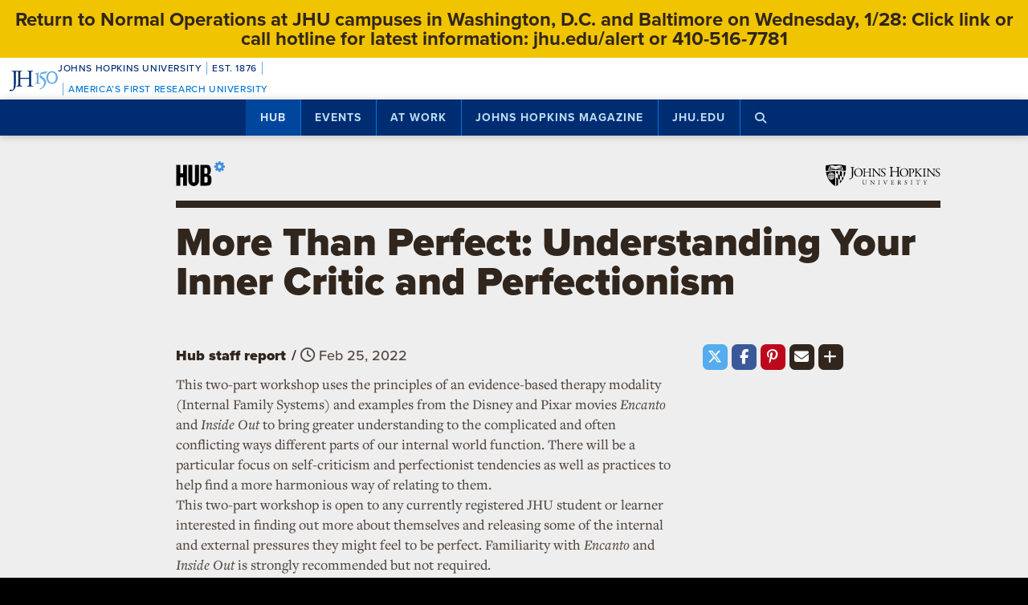

--- FILE ---
content_type: text/html; charset=utf-8
request_url: https://www.google.com/recaptcha/api2/anchor?ar=1&k=6LclNtkZAAAAANENXb4rH5E6uT1RlbUCAFvjxJYj&co=aHR0cHM6Ly9odWIuamh1LmVkdTo0NDM.&hl=en&v=N67nZn4AqZkNcbeMu4prBgzg&size=invisible&anchor-ms=20000&execute-ms=30000&cb=pc8kpvyeh4z8
body_size: 48769
content:
<!DOCTYPE HTML><html dir="ltr" lang="en"><head><meta http-equiv="Content-Type" content="text/html; charset=UTF-8">
<meta http-equiv="X-UA-Compatible" content="IE=edge">
<title>reCAPTCHA</title>
<style type="text/css">
/* cyrillic-ext */
@font-face {
  font-family: 'Roboto';
  font-style: normal;
  font-weight: 400;
  font-stretch: 100%;
  src: url(//fonts.gstatic.com/s/roboto/v48/KFO7CnqEu92Fr1ME7kSn66aGLdTylUAMa3GUBHMdazTgWw.woff2) format('woff2');
  unicode-range: U+0460-052F, U+1C80-1C8A, U+20B4, U+2DE0-2DFF, U+A640-A69F, U+FE2E-FE2F;
}
/* cyrillic */
@font-face {
  font-family: 'Roboto';
  font-style: normal;
  font-weight: 400;
  font-stretch: 100%;
  src: url(//fonts.gstatic.com/s/roboto/v48/KFO7CnqEu92Fr1ME7kSn66aGLdTylUAMa3iUBHMdazTgWw.woff2) format('woff2');
  unicode-range: U+0301, U+0400-045F, U+0490-0491, U+04B0-04B1, U+2116;
}
/* greek-ext */
@font-face {
  font-family: 'Roboto';
  font-style: normal;
  font-weight: 400;
  font-stretch: 100%;
  src: url(//fonts.gstatic.com/s/roboto/v48/KFO7CnqEu92Fr1ME7kSn66aGLdTylUAMa3CUBHMdazTgWw.woff2) format('woff2');
  unicode-range: U+1F00-1FFF;
}
/* greek */
@font-face {
  font-family: 'Roboto';
  font-style: normal;
  font-weight: 400;
  font-stretch: 100%;
  src: url(//fonts.gstatic.com/s/roboto/v48/KFO7CnqEu92Fr1ME7kSn66aGLdTylUAMa3-UBHMdazTgWw.woff2) format('woff2');
  unicode-range: U+0370-0377, U+037A-037F, U+0384-038A, U+038C, U+038E-03A1, U+03A3-03FF;
}
/* math */
@font-face {
  font-family: 'Roboto';
  font-style: normal;
  font-weight: 400;
  font-stretch: 100%;
  src: url(//fonts.gstatic.com/s/roboto/v48/KFO7CnqEu92Fr1ME7kSn66aGLdTylUAMawCUBHMdazTgWw.woff2) format('woff2');
  unicode-range: U+0302-0303, U+0305, U+0307-0308, U+0310, U+0312, U+0315, U+031A, U+0326-0327, U+032C, U+032F-0330, U+0332-0333, U+0338, U+033A, U+0346, U+034D, U+0391-03A1, U+03A3-03A9, U+03B1-03C9, U+03D1, U+03D5-03D6, U+03F0-03F1, U+03F4-03F5, U+2016-2017, U+2034-2038, U+203C, U+2040, U+2043, U+2047, U+2050, U+2057, U+205F, U+2070-2071, U+2074-208E, U+2090-209C, U+20D0-20DC, U+20E1, U+20E5-20EF, U+2100-2112, U+2114-2115, U+2117-2121, U+2123-214F, U+2190, U+2192, U+2194-21AE, U+21B0-21E5, U+21F1-21F2, U+21F4-2211, U+2213-2214, U+2216-22FF, U+2308-230B, U+2310, U+2319, U+231C-2321, U+2336-237A, U+237C, U+2395, U+239B-23B7, U+23D0, U+23DC-23E1, U+2474-2475, U+25AF, U+25B3, U+25B7, U+25BD, U+25C1, U+25CA, U+25CC, U+25FB, U+266D-266F, U+27C0-27FF, U+2900-2AFF, U+2B0E-2B11, U+2B30-2B4C, U+2BFE, U+3030, U+FF5B, U+FF5D, U+1D400-1D7FF, U+1EE00-1EEFF;
}
/* symbols */
@font-face {
  font-family: 'Roboto';
  font-style: normal;
  font-weight: 400;
  font-stretch: 100%;
  src: url(//fonts.gstatic.com/s/roboto/v48/KFO7CnqEu92Fr1ME7kSn66aGLdTylUAMaxKUBHMdazTgWw.woff2) format('woff2');
  unicode-range: U+0001-000C, U+000E-001F, U+007F-009F, U+20DD-20E0, U+20E2-20E4, U+2150-218F, U+2190, U+2192, U+2194-2199, U+21AF, U+21E6-21F0, U+21F3, U+2218-2219, U+2299, U+22C4-22C6, U+2300-243F, U+2440-244A, U+2460-24FF, U+25A0-27BF, U+2800-28FF, U+2921-2922, U+2981, U+29BF, U+29EB, U+2B00-2BFF, U+4DC0-4DFF, U+FFF9-FFFB, U+10140-1018E, U+10190-1019C, U+101A0, U+101D0-101FD, U+102E0-102FB, U+10E60-10E7E, U+1D2C0-1D2D3, U+1D2E0-1D37F, U+1F000-1F0FF, U+1F100-1F1AD, U+1F1E6-1F1FF, U+1F30D-1F30F, U+1F315, U+1F31C, U+1F31E, U+1F320-1F32C, U+1F336, U+1F378, U+1F37D, U+1F382, U+1F393-1F39F, U+1F3A7-1F3A8, U+1F3AC-1F3AF, U+1F3C2, U+1F3C4-1F3C6, U+1F3CA-1F3CE, U+1F3D4-1F3E0, U+1F3ED, U+1F3F1-1F3F3, U+1F3F5-1F3F7, U+1F408, U+1F415, U+1F41F, U+1F426, U+1F43F, U+1F441-1F442, U+1F444, U+1F446-1F449, U+1F44C-1F44E, U+1F453, U+1F46A, U+1F47D, U+1F4A3, U+1F4B0, U+1F4B3, U+1F4B9, U+1F4BB, U+1F4BF, U+1F4C8-1F4CB, U+1F4D6, U+1F4DA, U+1F4DF, U+1F4E3-1F4E6, U+1F4EA-1F4ED, U+1F4F7, U+1F4F9-1F4FB, U+1F4FD-1F4FE, U+1F503, U+1F507-1F50B, U+1F50D, U+1F512-1F513, U+1F53E-1F54A, U+1F54F-1F5FA, U+1F610, U+1F650-1F67F, U+1F687, U+1F68D, U+1F691, U+1F694, U+1F698, U+1F6AD, U+1F6B2, U+1F6B9-1F6BA, U+1F6BC, U+1F6C6-1F6CF, U+1F6D3-1F6D7, U+1F6E0-1F6EA, U+1F6F0-1F6F3, U+1F6F7-1F6FC, U+1F700-1F7FF, U+1F800-1F80B, U+1F810-1F847, U+1F850-1F859, U+1F860-1F887, U+1F890-1F8AD, U+1F8B0-1F8BB, U+1F8C0-1F8C1, U+1F900-1F90B, U+1F93B, U+1F946, U+1F984, U+1F996, U+1F9E9, U+1FA00-1FA6F, U+1FA70-1FA7C, U+1FA80-1FA89, U+1FA8F-1FAC6, U+1FACE-1FADC, U+1FADF-1FAE9, U+1FAF0-1FAF8, U+1FB00-1FBFF;
}
/* vietnamese */
@font-face {
  font-family: 'Roboto';
  font-style: normal;
  font-weight: 400;
  font-stretch: 100%;
  src: url(//fonts.gstatic.com/s/roboto/v48/KFO7CnqEu92Fr1ME7kSn66aGLdTylUAMa3OUBHMdazTgWw.woff2) format('woff2');
  unicode-range: U+0102-0103, U+0110-0111, U+0128-0129, U+0168-0169, U+01A0-01A1, U+01AF-01B0, U+0300-0301, U+0303-0304, U+0308-0309, U+0323, U+0329, U+1EA0-1EF9, U+20AB;
}
/* latin-ext */
@font-face {
  font-family: 'Roboto';
  font-style: normal;
  font-weight: 400;
  font-stretch: 100%;
  src: url(//fonts.gstatic.com/s/roboto/v48/KFO7CnqEu92Fr1ME7kSn66aGLdTylUAMa3KUBHMdazTgWw.woff2) format('woff2');
  unicode-range: U+0100-02BA, U+02BD-02C5, U+02C7-02CC, U+02CE-02D7, U+02DD-02FF, U+0304, U+0308, U+0329, U+1D00-1DBF, U+1E00-1E9F, U+1EF2-1EFF, U+2020, U+20A0-20AB, U+20AD-20C0, U+2113, U+2C60-2C7F, U+A720-A7FF;
}
/* latin */
@font-face {
  font-family: 'Roboto';
  font-style: normal;
  font-weight: 400;
  font-stretch: 100%;
  src: url(//fonts.gstatic.com/s/roboto/v48/KFO7CnqEu92Fr1ME7kSn66aGLdTylUAMa3yUBHMdazQ.woff2) format('woff2');
  unicode-range: U+0000-00FF, U+0131, U+0152-0153, U+02BB-02BC, U+02C6, U+02DA, U+02DC, U+0304, U+0308, U+0329, U+2000-206F, U+20AC, U+2122, U+2191, U+2193, U+2212, U+2215, U+FEFF, U+FFFD;
}
/* cyrillic-ext */
@font-face {
  font-family: 'Roboto';
  font-style: normal;
  font-weight: 500;
  font-stretch: 100%;
  src: url(//fonts.gstatic.com/s/roboto/v48/KFO7CnqEu92Fr1ME7kSn66aGLdTylUAMa3GUBHMdazTgWw.woff2) format('woff2');
  unicode-range: U+0460-052F, U+1C80-1C8A, U+20B4, U+2DE0-2DFF, U+A640-A69F, U+FE2E-FE2F;
}
/* cyrillic */
@font-face {
  font-family: 'Roboto';
  font-style: normal;
  font-weight: 500;
  font-stretch: 100%;
  src: url(//fonts.gstatic.com/s/roboto/v48/KFO7CnqEu92Fr1ME7kSn66aGLdTylUAMa3iUBHMdazTgWw.woff2) format('woff2');
  unicode-range: U+0301, U+0400-045F, U+0490-0491, U+04B0-04B1, U+2116;
}
/* greek-ext */
@font-face {
  font-family: 'Roboto';
  font-style: normal;
  font-weight: 500;
  font-stretch: 100%;
  src: url(//fonts.gstatic.com/s/roboto/v48/KFO7CnqEu92Fr1ME7kSn66aGLdTylUAMa3CUBHMdazTgWw.woff2) format('woff2');
  unicode-range: U+1F00-1FFF;
}
/* greek */
@font-face {
  font-family: 'Roboto';
  font-style: normal;
  font-weight: 500;
  font-stretch: 100%;
  src: url(//fonts.gstatic.com/s/roboto/v48/KFO7CnqEu92Fr1ME7kSn66aGLdTylUAMa3-UBHMdazTgWw.woff2) format('woff2');
  unicode-range: U+0370-0377, U+037A-037F, U+0384-038A, U+038C, U+038E-03A1, U+03A3-03FF;
}
/* math */
@font-face {
  font-family: 'Roboto';
  font-style: normal;
  font-weight: 500;
  font-stretch: 100%;
  src: url(//fonts.gstatic.com/s/roboto/v48/KFO7CnqEu92Fr1ME7kSn66aGLdTylUAMawCUBHMdazTgWw.woff2) format('woff2');
  unicode-range: U+0302-0303, U+0305, U+0307-0308, U+0310, U+0312, U+0315, U+031A, U+0326-0327, U+032C, U+032F-0330, U+0332-0333, U+0338, U+033A, U+0346, U+034D, U+0391-03A1, U+03A3-03A9, U+03B1-03C9, U+03D1, U+03D5-03D6, U+03F0-03F1, U+03F4-03F5, U+2016-2017, U+2034-2038, U+203C, U+2040, U+2043, U+2047, U+2050, U+2057, U+205F, U+2070-2071, U+2074-208E, U+2090-209C, U+20D0-20DC, U+20E1, U+20E5-20EF, U+2100-2112, U+2114-2115, U+2117-2121, U+2123-214F, U+2190, U+2192, U+2194-21AE, U+21B0-21E5, U+21F1-21F2, U+21F4-2211, U+2213-2214, U+2216-22FF, U+2308-230B, U+2310, U+2319, U+231C-2321, U+2336-237A, U+237C, U+2395, U+239B-23B7, U+23D0, U+23DC-23E1, U+2474-2475, U+25AF, U+25B3, U+25B7, U+25BD, U+25C1, U+25CA, U+25CC, U+25FB, U+266D-266F, U+27C0-27FF, U+2900-2AFF, U+2B0E-2B11, U+2B30-2B4C, U+2BFE, U+3030, U+FF5B, U+FF5D, U+1D400-1D7FF, U+1EE00-1EEFF;
}
/* symbols */
@font-face {
  font-family: 'Roboto';
  font-style: normal;
  font-weight: 500;
  font-stretch: 100%;
  src: url(//fonts.gstatic.com/s/roboto/v48/KFO7CnqEu92Fr1ME7kSn66aGLdTylUAMaxKUBHMdazTgWw.woff2) format('woff2');
  unicode-range: U+0001-000C, U+000E-001F, U+007F-009F, U+20DD-20E0, U+20E2-20E4, U+2150-218F, U+2190, U+2192, U+2194-2199, U+21AF, U+21E6-21F0, U+21F3, U+2218-2219, U+2299, U+22C4-22C6, U+2300-243F, U+2440-244A, U+2460-24FF, U+25A0-27BF, U+2800-28FF, U+2921-2922, U+2981, U+29BF, U+29EB, U+2B00-2BFF, U+4DC0-4DFF, U+FFF9-FFFB, U+10140-1018E, U+10190-1019C, U+101A0, U+101D0-101FD, U+102E0-102FB, U+10E60-10E7E, U+1D2C0-1D2D3, U+1D2E0-1D37F, U+1F000-1F0FF, U+1F100-1F1AD, U+1F1E6-1F1FF, U+1F30D-1F30F, U+1F315, U+1F31C, U+1F31E, U+1F320-1F32C, U+1F336, U+1F378, U+1F37D, U+1F382, U+1F393-1F39F, U+1F3A7-1F3A8, U+1F3AC-1F3AF, U+1F3C2, U+1F3C4-1F3C6, U+1F3CA-1F3CE, U+1F3D4-1F3E0, U+1F3ED, U+1F3F1-1F3F3, U+1F3F5-1F3F7, U+1F408, U+1F415, U+1F41F, U+1F426, U+1F43F, U+1F441-1F442, U+1F444, U+1F446-1F449, U+1F44C-1F44E, U+1F453, U+1F46A, U+1F47D, U+1F4A3, U+1F4B0, U+1F4B3, U+1F4B9, U+1F4BB, U+1F4BF, U+1F4C8-1F4CB, U+1F4D6, U+1F4DA, U+1F4DF, U+1F4E3-1F4E6, U+1F4EA-1F4ED, U+1F4F7, U+1F4F9-1F4FB, U+1F4FD-1F4FE, U+1F503, U+1F507-1F50B, U+1F50D, U+1F512-1F513, U+1F53E-1F54A, U+1F54F-1F5FA, U+1F610, U+1F650-1F67F, U+1F687, U+1F68D, U+1F691, U+1F694, U+1F698, U+1F6AD, U+1F6B2, U+1F6B9-1F6BA, U+1F6BC, U+1F6C6-1F6CF, U+1F6D3-1F6D7, U+1F6E0-1F6EA, U+1F6F0-1F6F3, U+1F6F7-1F6FC, U+1F700-1F7FF, U+1F800-1F80B, U+1F810-1F847, U+1F850-1F859, U+1F860-1F887, U+1F890-1F8AD, U+1F8B0-1F8BB, U+1F8C0-1F8C1, U+1F900-1F90B, U+1F93B, U+1F946, U+1F984, U+1F996, U+1F9E9, U+1FA00-1FA6F, U+1FA70-1FA7C, U+1FA80-1FA89, U+1FA8F-1FAC6, U+1FACE-1FADC, U+1FADF-1FAE9, U+1FAF0-1FAF8, U+1FB00-1FBFF;
}
/* vietnamese */
@font-face {
  font-family: 'Roboto';
  font-style: normal;
  font-weight: 500;
  font-stretch: 100%;
  src: url(//fonts.gstatic.com/s/roboto/v48/KFO7CnqEu92Fr1ME7kSn66aGLdTylUAMa3OUBHMdazTgWw.woff2) format('woff2');
  unicode-range: U+0102-0103, U+0110-0111, U+0128-0129, U+0168-0169, U+01A0-01A1, U+01AF-01B0, U+0300-0301, U+0303-0304, U+0308-0309, U+0323, U+0329, U+1EA0-1EF9, U+20AB;
}
/* latin-ext */
@font-face {
  font-family: 'Roboto';
  font-style: normal;
  font-weight: 500;
  font-stretch: 100%;
  src: url(//fonts.gstatic.com/s/roboto/v48/KFO7CnqEu92Fr1ME7kSn66aGLdTylUAMa3KUBHMdazTgWw.woff2) format('woff2');
  unicode-range: U+0100-02BA, U+02BD-02C5, U+02C7-02CC, U+02CE-02D7, U+02DD-02FF, U+0304, U+0308, U+0329, U+1D00-1DBF, U+1E00-1E9F, U+1EF2-1EFF, U+2020, U+20A0-20AB, U+20AD-20C0, U+2113, U+2C60-2C7F, U+A720-A7FF;
}
/* latin */
@font-face {
  font-family: 'Roboto';
  font-style: normal;
  font-weight: 500;
  font-stretch: 100%;
  src: url(//fonts.gstatic.com/s/roboto/v48/KFO7CnqEu92Fr1ME7kSn66aGLdTylUAMa3yUBHMdazQ.woff2) format('woff2');
  unicode-range: U+0000-00FF, U+0131, U+0152-0153, U+02BB-02BC, U+02C6, U+02DA, U+02DC, U+0304, U+0308, U+0329, U+2000-206F, U+20AC, U+2122, U+2191, U+2193, U+2212, U+2215, U+FEFF, U+FFFD;
}
/* cyrillic-ext */
@font-face {
  font-family: 'Roboto';
  font-style: normal;
  font-weight: 900;
  font-stretch: 100%;
  src: url(//fonts.gstatic.com/s/roboto/v48/KFO7CnqEu92Fr1ME7kSn66aGLdTylUAMa3GUBHMdazTgWw.woff2) format('woff2');
  unicode-range: U+0460-052F, U+1C80-1C8A, U+20B4, U+2DE0-2DFF, U+A640-A69F, U+FE2E-FE2F;
}
/* cyrillic */
@font-face {
  font-family: 'Roboto';
  font-style: normal;
  font-weight: 900;
  font-stretch: 100%;
  src: url(//fonts.gstatic.com/s/roboto/v48/KFO7CnqEu92Fr1ME7kSn66aGLdTylUAMa3iUBHMdazTgWw.woff2) format('woff2');
  unicode-range: U+0301, U+0400-045F, U+0490-0491, U+04B0-04B1, U+2116;
}
/* greek-ext */
@font-face {
  font-family: 'Roboto';
  font-style: normal;
  font-weight: 900;
  font-stretch: 100%;
  src: url(//fonts.gstatic.com/s/roboto/v48/KFO7CnqEu92Fr1ME7kSn66aGLdTylUAMa3CUBHMdazTgWw.woff2) format('woff2');
  unicode-range: U+1F00-1FFF;
}
/* greek */
@font-face {
  font-family: 'Roboto';
  font-style: normal;
  font-weight: 900;
  font-stretch: 100%;
  src: url(//fonts.gstatic.com/s/roboto/v48/KFO7CnqEu92Fr1ME7kSn66aGLdTylUAMa3-UBHMdazTgWw.woff2) format('woff2');
  unicode-range: U+0370-0377, U+037A-037F, U+0384-038A, U+038C, U+038E-03A1, U+03A3-03FF;
}
/* math */
@font-face {
  font-family: 'Roboto';
  font-style: normal;
  font-weight: 900;
  font-stretch: 100%;
  src: url(//fonts.gstatic.com/s/roboto/v48/KFO7CnqEu92Fr1ME7kSn66aGLdTylUAMawCUBHMdazTgWw.woff2) format('woff2');
  unicode-range: U+0302-0303, U+0305, U+0307-0308, U+0310, U+0312, U+0315, U+031A, U+0326-0327, U+032C, U+032F-0330, U+0332-0333, U+0338, U+033A, U+0346, U+034D, U+0391-03A1, U+03A3-03A9, U+03B1-03C9, U+03D1, U+03D5-03D6, U+03F0-03F1, U+03F4-03F5, U+2016-2017, U+2034-2038, U+203C, U+2040, U+2043, U+2047, U+2050, U+2057, U+205F, U+2070-2071, U+2074-208E, U+2090-209C, U+20D0-20DC, U+20E1, U+20E5-20EF, U+2100-2112, U+2114-2115, U+2117-2121, U+2123-214F, U+2190, U+2192, U+2194-21AE, U+21B0-21E5, U+21F1-21F2, U+21F4-2211, U+2213-2214, U+2216-22FF, U+2308-230B, U+2310, U+2319, U+231C-2321, U+2336-237A, U+237C, U+2395, U+239B-23B7, U+23D0, U+23DC-23E1, U+2474-2475, U+25AF, U+25B3, U+25B7, U+25BD, U+25C1, U+25CA, U+25CC, U+25FB, U+266D-266F, U+27C0-27FF, U+2900-2AFF, U+2B0E-2B11, U+2B30-2B4C, U+2BFE, U+3030, U+FF5B, U+FF5D, U+1D400-1D7FF, U+1EE00-1EEFF;
}
/* symbols */
@font-face {
  font-family: 'Roboto';
  font-style: normal;
  font-weight: 900;
  font-stretch: 100%;
  src: url(//fonts.gstatic.com/s/roboto/v48/KFO7CnqEu92Fr1ME7kSn66aGLdTylUAMaxKUBHMdazTgWw.woff2) format('woff2');
  unicode-range: U+0001-000C, U+000E-001F, U+007F-009F, U+20DD-20E0, U+20E2-20E4, U+2150-218F, U+2190, U+2192, U+2194-2199, U+21AF, U+21E6-21F0, U+21F3, U+2218-2219, U+2299, U+22C4-22C6, U+2300-243F, U+2440-244A, U+2460-24FF, U+25A0-27BF, U+2800-28FF, U+2921-2922, U+2981, U+29BF, U+29EB, U+2B00-2BFF, U+4DC0-4DFF, U+FFF9-FFFB, U+10140-1018E, U+10190-1019C, U+101A0, U+101D0-101FD, U+102E0-102FB, U+10E60-10E7E, U+1D2C0-1D2D3, U+1D2E0-1D37F, U+1F000-1F0FF, U+1F100-1F1AD, U+1F1E6-1F1FF, U+1F30D-1F30F, U+1F315, U+1F31C, U+1F31E, U+1F320-1F32C, U+1F336, U+1F378, U+1F37D, U+1F382, U+1F393-1F39F, U+1F3A7-1F3A8, U+1F3AC-1F3AF, U+1F3C2, U+1F3C4-1F3C6, U+1F3CA-1F3CE, U+1F3D4-1F3E0, U+1F3ED, U+1F3F1-1F3F3, U+1F3F5-1F3F7, U+1F408, U+1F415, U+1F41F, U+1F426, U+1F43F, U+1F441-1F442, U+1F444, U+1F446-1F449, U+1F44C-1F44E, U+1F453, U+1F46A, U+1F47D, U+1F4A3, U+1F4B0, U+1F4B3, U+1F4B9, U+1F4BB, U+1F4BF, U+1F4C8-1F4CB, U+1F4D6, U+1F4DA, U+1F4DF, U+1F4E3-1F4E6, U+1F4EA-1F4ED, U+1F4F7, U+1F4F9-1F4FB, U+1F4FD-1F4FE, U+1F503, U+1F507-1F50B, U+1F50D, U+1F512-1F513, U+1F53E-1F54A, U+1F54F-1F5FA, U+1F610, U+1F650-1F67F, U+1F687, U+1F68D, U+1F691, U+1F694, U+1F698, U+1F6AD, U+1F6B2, U+1F6B9-1F6BA, U+1F6BC, U+1F6C6-1F6CF, U+1F6D3-1F6D7, U+1F6E0-1F6EA, U+1F6F0-1F6F3, U+1F6F7-1F6FC, U+1F700-1F7FF, U+1F800-1F80B, U+1F810-1F847, U+1F850-1F859, U+1F860-1F887, U+1F890-1F8AD, U+1F8B0-1F8BB, U+1F8C0-1F8C1, U+1F900-1F90B, U+1F93B, U+1F946, U+1F984, U+1F996, U+1F9E9, U+1FA00-1FA6F, U+1FA70-1FA7C, U+1FA80-1FA89, U+1FA8F-1FAC6, U+1FACE-1FADC, U+1FADF-1FAE9, U+1FAF0-1FAF8, U+1FB00-1FBFF;
}
/* vietnamese */
@font-face {
  font-family: 'Roboto';
  font-style: normal;
  font-weight: 900;
  font-stretch: 100%;
  src: url(//fonts.gstatic.com/s/roboto/v48/KFO7CnqEu92Fr1ME7kSn66aGLdTylUAMa3OUBHMdazTgWw.woff2) format('woff2');
  unicode-range: U+0102-0103, U+0110-0111, U+0128-0129, U+0168-0169, U+01A0-01A1, U+01AF-01B0, U+0300-0301, U+0303-0304, U+0308-0309, U+0323, U+0329, U+1EA0-1EF9, U+20AB;
}
/* latin-ext */
@font-face {
  font-family: 'Roboto';
  font-style: normal;
  font-weight: 900;
  font-stretch: 100%;
  src: url(//fonts.gstatic.com/s/roboto/v48/KFO7CnqEu92Fr1ME7kSn66aGLdTylUAMa3KUBHMdazTgWw.woff2) format('woff2');
  unicode-range: U+0100-02BA, U+02BD-02C5, U+02C7-02CC, U+02CE-02D7, U+02DD-02FF, U+0304, U+0308, U+0329, U+1D00-1DBF, U+1E00-1E9F, U+1EF2-1EFF, U+2020, U+20A0-20AB, U+20AD-20C0, U+2113, U+2C60-2C7F, U+A720-A7FF;
}
/* latin */
@font-face {
  font-family: 'Roboto';
  font-style: normal;
  font-weight: 900;
  font-stretch: 100%;
  src: url(//fonts.gstatic.com/s/roboto/v48/KFO7CnqEu92Fr1ME7kSn66aGLdTylUAMa3yUBHMdazQ.woff2) format('woff2');
  unicode-range: U+0000-00FF, U+0131, U+0152-0153, U+02BB-02BC, U+02C6, U+02DA, U+02DC, U+0304, U+0308, U+0329, U+2000-206F, U+20AC, U+2122, U+2191, U+2193, U+2212, U+2215, U+FEFF, U+FFFD;
}

</style>
<link rel="stylesheet" type="text/css" href="https://www.gstatic.com/recaptcha/releases/N67nZn4AqZkNcbeMu4prBgzg/styles__ltr.css">
<script nonce="AW1tg96_EpPyI9RPbN67tQ" type="text/javascript">window['__recaptcha_api'] = 'https://www.google.com/recaptcha/api2/';</script>
<script type="text/javascript" src="https://www.gstatic.com/recaptcha/releases/N67nZn4AqZkNcbeMu4prBgzg/recaptcha__en.js" nonce="AW1tg96_EpPyI9RPbN67tQ">
      
    </script></head>
<body><div id="rc-anchor-alert" class="rc-anchor-alert"></div>
<input type="hidden" id="recaptcha-token" value="[base64]">
<script type="text/javascript" nonce="AW1tg96_EpPyI9RPbN67tQ">
      recaptcha.anchor.Main.init("[\x22ainput\x22,[\x22bgdata\x22,\x22\x22,\[base64]/[base64]/[base64]/[base64]/[base64]/UltsKytdPUU6KEU8MjA0OD9SW2wrK109RT4+NnwxOTI6KChFJjY0NTEyKT09NTUyOTYmJk0rMTxjLmxlbmd0aCYmKGMuY2hhckNvZGVBdChNKzEpJjY0NTEyKT09NTYzMjA/[base64]/[base64]/[base64]/[base64]/[base64]/[base64]/[base64]\x22,\[base64]\x22,\x22woDCgcKCQmtpw6LCikxYwrsDOcOjTRkHaBYqecK+w5vDlcOywr7CisOqw4VLwoRSczHDpMKTTkvCjz5Nwr97fcKgwozCj8KLw5TDpMOsw4AKwr8fw7nDt8KbN8Kswr7Dn0xqdUTCnsOOw6hiw4k2wrQ0wq/CuAw4XhRlAFxDdcOsEcOIZcKnwpvCv8KFacOCw5hywrFnw70KNhvCuioeTwvCrCjCrcKDw7XCiG1HUMODw7nCm8KhVcO3w6XChHV4w7DCo1QZw4xZP8K5BXTCl2VGSMO4PsKZIsKKw60/[base64]/CosKqw5jDihHDqsKHw4zCtxpaw4Z+asOWBAxqcsOISMOGw7/CrSzCqEwpI1HCh8KeIXVHWX1Iw5HDiMO0OsOQw4A9w6sVFlBpYMKIe8KUw7LDsMKlM8KVwr8wwpTDpybDmMOkw4jDvGI/w6cVw4fDkMKsJVInB8OMB8KKb8ORwp54w68hDSfDgHkQUMK1wo87wqTDtyXCnjbDqRTCjMOFwpfCnsOedw85VMOnw7DDoMOmw5HCu8OkDUjCjlnDpcOLZsKNw6ZVwqHCk8O/wrpAw6B0eS0Hw73CuMOOA8OCw7lYwoLDn1PClxvCsMOcw7HDrcOVe8KCwrIKwqbCq8OwwrRuwoHDqCLDsgjDolEswrTCjkjCmCZiZ8KHXsO1w6Vpw43DlsOVXsKiBmdzasOvw4DDnMO/w57Di8K1w47Ci8OOEcKYRQbCjlDDhcO7wqLCp8O1w7HCmsKXA8ONw7k3XlRvNVDDj8OpKcOAwrlyw6YKw5bDjMKOw6cewo7DmcKVa8O+w4Bhw4wHC8OwXw7Cu3/CpFVXw6TCmMKDDCvCq0EJPlLCm8KKYsOowpdEw6PDrsOJOiRqGcOZNm58VsOsa0bDoixdw7vCs2dTwo7CihvCixQFwrQJwqvDpcO2wobClBMuecOeQcKbWjNFUh/[base64]/CkcKuw6PCm3QtbMOLw4zDjCJzwqjDuwXCvznDm8KeXMKpWW7CtMOPw6PDhnHDtgAewqZrwpPDgcKWMMKmcsOZb8Oxw6YBw6Ezw5kPw7IGw7TDpWPDocKPwpLDhMKIw7bDusOYw7JiKjHDlmBWw78fNsOhwqFVYcONVAt+woE5wrdYwoHDp1/[base64]/IH0IGX/DjsKHwqrDu3bDlkpGEQBbwo3Dg1XDqB7CoMKSGEXDmMOxehfCjsKXLC8nDjZQLjB7JmrDnTdawpdAw7IAGMOAAsOCwpLDkktUEcOFGUfCtcO9w5DCkMOlwrHCgsKqw4/DnxPDkMKgN8KAwot7w4vCm3bDq1/Dq2ATw5hOb8OkI3PDpMKBw6FQUcKDOF7Csikjw73Cr8OuTsK0w4ZMCcOjwrZzXcOHw6MSBcKYIcOJRCBxwqLDgjrDo8OkNcKtwrnCgMO/woAvw6HClHPDhcOAw5PCln7DmsKowrYtw6DDqRR/w4xzGmbDn8KlwrnCvQM6f8OCbsKzNT5YJUXDk8Kxw6LCmcKUwpB0wpTCn8O6ZDhywoTChGPCnsKuwoghVcKOwrXDsMOBBSHDqMKIaXPChCcFwoXDoHI6w6ETwo8gwpZ/w6jDr8OkCsK1wrNSaTMKX8Oxwp1Two8LYw1AGyzDoHnCgFRZw43DqT1vOF0xw75Qw77Di8OIE8KWw6vCn8K9LcOrF8OPwrU6w5zCqWF4wqxzwppnNMOLw6bCo8OJSHPCmMOkwoZ1PcO/wpXCqMKRJcOMwoJdRwrDnG8ow5/CpyrDtcOXHMO8HzVVw4PCuA8TwqNFSMKGDWHDgsKPw4YOwonChsKxUsOQw5EUGMKOD8OJw5Upw6Jnw6HCgsOBwqkNw7vCgcK/[base64]/w5dFZDdvTwJYw7NyQDIrwrLDiwp6B8O0ecK6BR9ZEhzDi8K6w7tvwrXDnj0uwp/[base64]/TWB3ZMKQQHxtw4olw6YOw4jClsOxwoAcagdyw7YjBcOAwq7DgUFGfjJ2w4YtKF/CsMKswqVKw7Qgwo/[base64]/wofCmz7DhsOLw4MmGQvCtsKaw6LCu0nCisOjwpfDmELCq8OoXcKhcXRuRFbDiQPDrMKodcK6EsKmTHdsUR5qw70kw5vDtcOXKMODHMOdw5Z3U39zw49Yd2DDgydeLnjCtSTDjsKJwr3DrcK/w710N1TDscKyw7TDsUkHwr81HMKGwqTDjwHClHxXIcOBwqUpMFt3HMOqKMOGGG/DpFDCnwQ3wo/[base64]/[base64]/DsXgvKi1jUsO+HcOiw4xhw43DnzbDn2hSw7rDlDQvwpfCvwAYbcOuwr5HwpPDiMOGw4PDqMKiLsOow4XDt1oPw7l4w5d9JsKjaMKaw5oVEsOXw4ATwpEeYMOmw5AmBR/DgMOUwrYKw5dhccKWccKLwpHCrsOoGhVTVnzCsQLCoHXDi8KHRMK+wonCi8OCRxQrTEzCsz4sIQBSCsKFw60OwrwUcU07ZcOEwq8CBMO1w45sUcOHwoQnw63ClQHClSxrP8KzwqHClsK4w6jDh8Osw7PDrMKFwoHCnsKaw4ltwpZtC8OVNsKUw4Aawr/CmStsAVw5K8OCDxxqTcKXNyzDhRpkcHt8wprCg8OKw7/[base64]/Di8OLwpNAwpfDt0bDhsKjI8K8N1PDjcKzS8KRwp7DmzXChMO8dsKdb0/Cpw7DqsORDAPCoyPDscK5ccKvbXsjf35nCm3DisKvw401wo1SJgohw5/Cv8KPw5TDh8K1w5zCqg0JP8OpESHDg0xpw5nCn8OdYsKbwr3DnyLDpMKjwoZ+F8KXwrnDj8OcOi44e8OXw5HCmnRbaGRQwo/DhMKIwpVPIgrCsMKyw5fDqMKdwoPCvxwhw5hNw7bDuDLDvMOhbGsUGW8bw75HfMKww5NIVVrDlsK5wqHDvlEJH8KBYsKrw7w/[base64]/[base64]/Du8KZw6zDgWF7YsKew5/[base64]/DoR8zWmFWFMOcwrlJEsKTwqTDvsKqwoLCjCwjw451RF1vAsOWw5bCsS0KfcKkw6LCu19mLkXCnyonR8O4C8KxRh/DgcOCSMK+wo9EwoHDkzLDjQ9bPFtuKHvCtMKuEk/DgMKZAsKNd0BEMMKtw5FhW8Kkw6JGw6TCuyTCo8KHZU3CtgTDl3rCpcKsw5VXccKLwr3Dk8OGMcOSw7HDmsOAw690w5TDvMOMHAovw5bDsEYaQCXCh8OLN8OXJQcGYsObEsKgbn0xw5krITvCjzvDr1LCm8KvHsOUEMK/w7RlUGxzw6xUGcOVLhUETG3CssOGw6RxEVlWwqAewrXDnT/[base64]/Ci8OAwr7CqkVLw60RPXoawoAqw73CqcKowp9YwpbCp8OPwr1hwpAQw4dtC3nDjjpiIB9tw5APdHdsIMKNwrfDnCRrbHkbwqrDncOFC1gqWnJbwq3DucKtwrLCssO+wrYOwqHDqsObw4x+QMKqw6fCuMKjwpDChnxHw6bCo8OdacOtMsOHw4PDo8OvKMOxKQRaX0/Dnkcnw4Iewq7Du3/DngbCpsOSw7XDgiPDlsOSRg3Dtj5qwpUMMsOhD1zDnXzCpENJHsOFMzjCqzM0w43Cj1k1w5/CpVHDuFV2wpt/WzIcwrQDwoh0XC7DhHNFQ8OHw50lwp3Do8KILMOEf8K3w6jDv8OqemxEw4jDjcO7w41Iw4bCh27CmMOQw7VKwpJKw7/CqMONw68edAbDty4qw74Tw57DlMKHwrYMACoXw5Fiwq/DrzLDr8K4wqEjwqF1wp43a8OMw6nCvVR1wqcuBG1Xw6zCuUnDry5Hw78Xw7jCrXHCiALDusO8w74GKMOhw47CmQw2HMO8w6UKw7RFQMKyb8KCw7lwbhEpwooXwrQKGjpcw6ZSwpFRwp50w5IhEUQkQQkZw7UFWkw5fMKnFTfDi0kPWXhiw65PTcKOSVPDkl7Dln5GfE/DusK+w7Q9S2bCuQ/DpTTClcK6ZMK4SMKrwplGPsKIR8Kow4IhwqjDhDQjwqBcOcKHwoXDn8OQGMKoc8OlOQjCmsKmVcK0w5Zhw5NLPmEGRMKJwo7Co33DlWHDkmvDr8O7wqkvwo1QwpjDrVpQDVJzw7dBbBrChik/TA/[base64]/CpsO+DMKKw4oEPcOiQsKHGcOnFcKpw4EXw5QMw43DisK8wpBKPcKVw4vDiBBFeMK1w5lhwrQQw5lpw5RBUsKBJsKpHsK3BRw+LDllfWTDmgDDhMKaBMO8w7BwUwRmEcOVwpLCpS3DiFUSJsKIw5vDgMO/w5jDkMOYLMKmw5fCsCzDpcOuw7XCvGw2fsOkwrNswocmwrxgwr9Dwo5/[base64]/CpcOZw6bChFnDq8K5V8OTw5JHwqExeThoIMK1w6TDlcOLwqjCrsKAGMOpRT3ClklZwp/CuMOKBMKuwo1OwrpCGsOrw5N8SV7CmMOxwrNjF8KdDRTCt8OUSwALaGQzWGfCtkF0LEvDr8K/InZZW8OCbMKAw7bCh2zDlMOMwrREw7bClk/CgcKBUTPCi8OMSsOKPD/DnDvDvFdYw7tjwo9fw47CpXbDnsO7eiXCl8O4LhfDmzLCl20dw57Chi8Zwp01w6/ClGsQwrQZb8KDOMKEwqvDuBs4wqDDnsKaZsKlwoR7w7BlworDvzZQGFfCtjHDrMKHw6vDkn7CtXUeUS4dF8KUwoNkwozDtcKUw6XCol/Ch1VXwp0dJMOhwqLDgcKywp3DsiFrw4F7CcK8w7TCvMK4ViMdwrgMd8OcUsK9wq89eW/ChWIDw5/DisKjU0VSQEnCu8ONLsOzw5XDhcKbJsKew5gPGMOleCrDlwvDt8KJZMK1w4bCpMKkwp93ZAktw7xcWTXDj8Kxw4FVIw/DhBzCs8K/[base64]/CrBvDmydzLMKHw4HCpAfClcOhC8KnHcKPwqwOwqZjfkdxHw7Ct8OHHmzDi8O+wovDmcOZNmB0QsOiwqlYwo7DvFoGbwt7wpIMw6E4IFl+fsOXw5NLcCPCil7CnnkCwq/DrcOcw5k7w47DgjRkw4zCjMKjRMOATWdkfwt1w7rDqUjDhHtYDhvDucOiFMKJw548wpxpJcK2w6XDmTrDuUx+w7AjWsOzcMKKw5vCtwtMwohRWTDChcKOw6/DmkPCrMOwwrgKw51WOAzCukMGLkbCnEDDp8OMK8ObBcKlwrDCn8OkwrIvOsORwqRyYVrDqMKBOAjCgQJILATDpsOCw5XDtsO9woBnwpLCmsODw7pSw4cMw7RPw43CnH97w704w4w/w7w7PMKoVMK/NcKNw7AzRMK/woFwCMOGw54VwpQXwqsUw6PChcOvNcO5w4/[base64]/DtSnCqMOiw498wpkwV8KDw67DlMO/w5w6wqZHCMOWNGRkwrILVk3DhMOMSsK9woTCsloHQR/DhifCtsOJw5nCvsOVwpzDhyogw4XDjEXCjcOhw6sTwrnCiixLVcKZEcKzw7/DvcOMLxXDrXBJwpfCvcOWwpkAw6fClnnDlsK2UCcdCTYPdjkWA8K4w4rClGxTdcOzw7ptGMKeXxLCn8OnwoHCn8KUwpdIBiIjKXV1cwt1EsOOw68hTiXCi8OET8OWw5gQcn3DiA/[base64]/w5rDslkVcgbCj8OXwoBkeMObw4TCoMODwrZVMlbDqXoYDnEAW8OKLGlecXHChMO6YixdW1RIw7vCosOHwobCpsOFZX4XO8KrwpM+wro+w4fDisKBFBfDpxl7U8OFfmTCo8KBZDrDmMOSLMKRwrpXwrjDoh/CgVfDhjHCpEfCsX/[base64]/[base64]/Co8O2EV3Dsw4rFioDdysXwqRAbxbDkjvDlMKBDCppJcO3FsOSwrhldFDDin3CiDg0wqkFS3/Cm8O7wp3DvT7Dt8KPecOGw48QFTZ7LjvDrBFkwqfDusO4DRbDlMKFCFdIF8KFwqLDssKqw4vDmzXCo8OidEjCvMK+wp8ew6XCrk7Dg8OMHcOPw7AUHX8gwqfCkztITTvCk14zQEM1w7hfwrbDhMKCw5pXCTkcHw8IwqjDk17CgmwOD8KyL3fDjMOVM1fDvT/DncOFRDB3JsKew5rDgxk3w5jCvMKORsOGwqbDqMO5w7l+wqXDp8KKbW/CpRtWw67CucO/w71BTwLDlsKHYcOdw59GG8O8w6LDtMKXw6rCpsKbAcOGwprDhcKiUQEfUTpLJHYtwqMnFyhrHCI1AMKkbMO9SmjCl8O8DzQOw6/DkATDo8KjMMOrNMOKwoXCn14tfA5Lw6dLA8Odw5gDGsOVw5DDkk7CkiEaw7PDp3lfw7I3I3FZw5DCusO4KG7CqMKuP8OYQMKIWcO5w6XCi1rDlMKAIsO5bmLDkiXDhsOGw4rCrEpCVcOJwphXA35rXUfCsXIRUcKmw65yw4cFRRHCqj/CmmA7w4ppw7vDt8KUw5zDvsOhICl1wr8xQ8K3Wn4qDT3CqGVsYBVbwqMyYXdIVlFlWltIWjYXw7I/[base64]/wpnDl8KKXV3CnsOWfW7DlkTDkMKwP0Zow5omwroFwpRXw5HChFg5w5QIB8OJw4IMw6fDiSt4b8OswpzDnMK/[base64]/aETCksOJRMKfKcKIWMKqPcORw7zDrHHCh2jDulZMF8OwZ8OGasObw6hxAzNvw7UPIyERcsOVUhgrAsKwL2kvw7jCrSkkC0ppb8O2w4YXFyzDu8OtB8OawrHDlxwJbcOHw7s6dsOwHRlWwoF9bTrDocKHQsOMwonDoQ/[base64]/Cn8O9w4Z3SsKHGcK7wqY3w7HDucKKcMOXw5wcw5A7w5VHc2LDvyFDw45Qw5Eww6/DkcOmIcO6wpDDiDMTw5g1WcOkY1TCgQgSw6srFkZqw5LCmQNTWMO7UcObYsKvVcK2cmbCijzDgcOcO8K0PxHCo1HCgcOoT8O/w79SVMKlXcOXw7vCkcO8w5Q/[base64]/w65ac1EKcWQLDWgVw4A0w5Y1wohtwqzCpj5FwpUzw5EuccOHw5laCsKRNMKfw6Bvw4sMVQtOwrdNK8KKw4NHw4LDvXVGw417X8KqUjBawqbCnMObf8O7wpoqAAobF8KtL3/DvwAtwrzDhMKmF0/CnwXDpsO1K8KcbcKNbsODwofChW4ZwqQjwr7DrlLCpcOhCcK0wqvDm8O0w74xwptAw6ZjMDnCnsKZO8KCMsO0Z3nDq3XDjcK9w6/DgX4/[base64]/[base64]/DqsO2wppgwoJ/KsKjwpjDjcK2JcKwa8OHwq3DrMKnCQjDu2/DrRzCvMKWw7wiNRllCcOMw78QDMKSw6/ChcOCSm/DmcOFcsKSwqLCrsKBX8O+NDYGAy/Ch8O0ccKma1kJw67Chz4AYMO0EwBXwpbDhMKOfX/CmcOvw61qJMK2VcOOwoYJw55QesOkw6kwLSZocwNUQGfCl8OqIsKZK1PDmcKtLcKJXXIFw4HCpcObRcOEJA7DscOFw7syE8KKw4V9w5sADxl1KcOOMlvDsiDCmcKGGMO9G3TDosOcwo47woYFwqnDtcOiwoTDqWgnwpMtwqd/dcKjG8OfRDUWe8Oww6vCnnlUd33CuMO1cSkhOcKUSUEswplfSnzDkcKZNsOhWCbDgHXCvUs/HsOYwptaDQUSGEPDs8OnEVvCgsOKwpxlBMO8wpXDk8KKEMOMJcKVwq/CpsK5w47DnTBGw77CksKHasKcRMKOXcKvOm3CsUvDq8OrC8OqQWUfw5w8wrnCqU7Co147PsOrD3jCnA8xw7stUHXDrxHDtl3Cj3vCq8Kew6zDr8KywqvDvgbDi3/DqMKTwq5QeMK+woAxw4vCjxBTw51nWC7DomfDuMKvwoEHFEDCgAvDh8K8bRLDvFowMVM+wq8qDcK+w4XCmcO3JsKqPT18Twwiwr5gw7LCvMODCHdrQcKQw4MTw7N0RmsXJy/[base64]/[base64]/[base64]/[base64]/f0/Coy7CnSHDqEnCksO5PT/DiHDDscO+w7wsw4PCihY0wqrCs8OCXcKKPVdVWXsRw6pdV8KdwofDhFRND8K2w4Nxw7gZTkHCqUEcbUwhQzPChF8UfT7Du3PDhGBPwpzDiGljw77CicK4a2ZjwrvCqsKPw6Vvwrc+w7xqTcKkwqTCiCvCmWnCmGwew7PDsznClMO/w5g3w7oqVMKjw63CsMOVwroww4wpw7nCgw3ClCERTR3CqsKWw5TCnsK/asOAw7nDrSXCmsKrTcOfA1MhwpbDt8O0JgolN8KdRTELwrU9wpQ+wpsWTMO5HVbDs8O6w5c8c8KLMB1/w6kCwrnCrw5OYsO2BknCrsKbCVrCgsKTIxlKwp1Uw4k2RsKdwqvCjMOoJMOBUykGw4/DhMKbw5FVNMKWwrplw4XCqg5cQcKZX3bDiMOzURDDi3XCjVfCocK7wp/[base64]/[base64]/w7LDrcKjK0E0woMdDcKcTQ3Cml3DosK5wrgxJlMQwpRmw5FXGcOgM8O/w5YTe3M5XDXCksKKG8OlUMKXO8Oaw5c/wqU1wqbClcKcw7YLKmvCvcKVw505PWrDqcOiw7fClcO5w4Ihwr9RfGrDoi3CjwLCjMOHw73CqSMjeMKQwqLDryFmB3PCuQ4tw6dENsKcVlt+NSrDp3Rrw7VvwqnDuAbDq1c2wop/HjTCqzjCgcKPwpVIRSLDl8Kcw7rDucOKw5gwBMOnJRnCi8OyAS86w5g5bkQxf8OsUcKTH0jCiT8bCDDCvFlTwpILGVrCgMO1McOUwrPDn0bCrMOvw5LCnsOqPT0fwqTCn8Kiwo54wrtQKMKlD8K4ZMKgwpN/wq7DpUDCkMOgRwXCh2jCpcKsfhDDncOjZ8O/[base64]/wo3Ckw3CjsO9wp0Pw4DCrlXDgsKRwr/DgMOZwoTCgsOsdcKfMcOVfXh3wqwcw5spEE3Cug/Dmn3CucK8woRaWMO0W045wogGI8OyAkoqw7nChcKdw4XCrcOPw78vYcK6wprDoT/Ck8OiWsO5bDzCm8OvLDHCh8KGwrpDwpPCj8KMwqwXEjTCt8KsEDwsw4bDi1Fbw5TDrkMGdU15w5BxwrIXYcKlFSrDm03DvMKkw4vCrD0Ww4rCmMKPwpvCusO7IcOXY0DCrcONwpTCvcOOw7VKwpnCp3hefWMuwoDDp8Kwfx5hEcO6w7F/c2/[base64]/DnXwUw4zCpk7Ci8OXIgE7GRZcUUbDlHlFwrHDiWPDucOLw5zDkTrDqcOQZcKOwpjCp8OLOcOWNB/DvisoYsOWcV7CrcOCV8KBDcKcw5LCg8KLwrQGwoHChGXCvTZrWSRfVWbDqkfDr8O2HcOPw4XDk8KTw6bCucOewq0oXAcRYQMBe1E7T8Oiw5TCiS/Di38uwplGwpXDgMOqw75Fw6TCtcKNKhUbw7YnV8KjZnnDpsOFDsKOdxBjw6XChwvDsMKhaFo1A8Oowq/[base64]/ClsKBw6AHXMKow4d5wrXDoiJGw4lAEERhMsOdwrpWwonDpMKZw5ViUsKnDMO9TMKEM1pAw4gKw6HCksOgw7XCtR/[base64]/DqCvDnEnClzg9w5RCwrvDiy/DuMKIWsOVwq/[base64]/CrSkiwo/[base64]/HcOlPMKhIiPCgsKveMKqw5dqw4DCkzFiwqUHLzvDixJ6w7IJPxwcGUvCtcOswq7DjMO1RQFDwrfCqUs/asOzMy1Aw6dSw5bCjVPCnm7Dr17CksOrwpFOw51Qwr/DisODbMOTPhDCs8KowqQrw4dUwr17wr1Bw6wEwrRYw7wNAEFHw4sNKVI0ex/CrEw1w77Di8Kfw57CgcK4ZMKDMMOWw48UwoczcUjCmRhLM3QhwpfDvQUWw63DlsKyw7tuVzhrwq3Ct8KmE1DChsKaJ8KULCPDnzcXOBDCncO1bmIkY8KpEEzDrMKzdcKlUCXDiUVNw7/DhsO8D8OtwpfDpwjCqsKJT0rCinlvw7hhw5YcwoRaVsO1Bl0SXzgAw6sFKCjCqcK7QMOGwqPDrcKMwp1KOXDDjlrDj0J+Wi3DpsOYKsKCwqMrXMKSHMKKWMODwrZAdWMOKy3Ct8KMwqgWwpXCt8ONwok/wrcgw7RJOsOsw5QuRMOlw5Y4N2jCtzN4M3LCl1XCkSIAwrXCi1TDpsOIw4/[base64]/[base64]/Dr8O/CyvCqsO6wrskYB1ePsKvPW9Ww5hUQMO/wo7CpcK9CMKEwovCk8KTwpnDgTBIwqpBwqAtw7/CqsOSSGDCt0jChcKOOiUOwrl3wpB3D8KwfTc3woPDoMOsw7ARBSoIb8KKacKFVsKGQDoZw7Bkw4FbT8KKWMO7BsOVZcKLwrdbw77DscKfw73CtytjZ8O8w7Q2w5nCt8KzwolpwqlkKHdaE8O3w501w6I0ay3DsCPDiMOqMRfDvcOGwq/[base64]/CsgoTYsKIMTM4BcK3w6k2fcKdSsKjw7HCq8OubxAqMFLDo8KyfcOcShQDXSPCh8OSU14MOGoVwoR1w7QIHMOwwpd/w6HDowlecCbCnsK9w4BlwplUIAQ0w5XDhMKrOsKFVhPCnMOTw7bCvcKMw6rCm8KCwrvDuX3DhMORwp5+wpHClcK8VHbCiiAOKMKywrnCrsKJwoRSwp14VMOaw6piJsOyXMOCwrfDpDsTwrDDv8OHbMK1wq5HJGUtwrpuw4fCrcOSwoPCkQ/[base64]/DkkrCisOLw4fCmMKWB8Kow4Quw7zDiMOJK8OfWMOUL3tow6taJMOswopPw6jDlV3CnMKqEcKtwonCpX/DgmjCqMKhSFpHw6FBLC7DqVjDs0TCrcKQLCtowoDDpnbDrsOAw5PDs8OKDxssKMOPwr7Dm3/DnMKpdzprw7ISw57DuWPCoS5ZJsOfw77CpsOFNlvDp8KwQijDpcOsfDnDosOpZVnCk0twKsK/asOJwp/CkMKowp7CsVvDs8KawoB3ecKmwpFSwpvCiWLCrQ3DosKJBy7CgR/DjsOdPlDDiMOcw5/CoAFqIMOrWlDDksORQcOLVcOvw6IOwqktwqzClcKhw5nCusKIwoV/wozCscOaw6zCtGHDogRKRhoRcHB3wpdBJ8Oiw7xZw7nDjSctDUfDkGMOw7FEw4p/w5bChgXCi1VFwrDCvUNhwovDmTrCjDZtwpQFw5cowrdObn7CicO2ScOAwrLDqsKZwqgNw7ZVdAhfDhRRB2HCjwZDdMOHw5vDiCg5FlnDhgo9G8KJw6TDpcOmc8Osw74hw65mwoXDlEBdw7cJAlZ4DhRwaMKCKMOKwoYhwr/DkcKRw71IHMKgwrseLMOxwol3OiEAw6hnw7/CusOjDcOOwqnDl8OPw6DCkcOPamAwMQ7CsDpcFMOtwoDCjB/CliPDnjjChcO3w6EIPT7Dhl3DtMKxQcOmw7ltw4s2w4bCiMO9wqhVRhPDnBlnYAMHw5TDqMKhGcKKw4jCsTgMwq0GOjfCksOWAMO9F8KGPsKSwrvCsmlXw7jCjMOuwrBRwqLCqF/CrMKYKsO/[base64]/DkxXChCHDkMKOGVnCu0vCgcKZA8KdwprDpcOSwrAGwrTDg0rCnDtuFmcEw53DhR/DisO7w6bCsMKQK8Ojw7gPIh1MwoF0D0tHURh8N8OLEwnDk8KGbisiwoAUw5bDg8KbbsKyd2TCuDRLw6YPB1jCi1QHcsOFwq/DvUnClVZ4WMOtdQZ3w5TCk2EBwoc3TcKwwr7Dm8OrOcOtw4nCmEvCpk9ew7tbwp3DgMOtwptIN8Kuw7TClsKww6I2GsKrdMK9DW/CsBjClMKhwqNyccOFbsKSwrQtdsKAw63DmwQlw73DlHzDh1pDSQRNwql2fMK4w47Cv2TCk8KEw5XDtyYgW8KBB8OsPkjDlwHCtRA+DDnDgXx5LMO3LAzDvcOawrJTFF3Cq2TDjSDCgcONBsKaGsKQw5nDv8O2wqErE2ZYwqnCq8OrKMOmCDJ4w5URw4HCihAaw4/CmcKRwrzCnsOAw6E2J2hoAMKPRMOvw6bCjcKsVibDpsKCwp1decKrw4hCw5gZwo7DuMO5KcOrFFlEK8KuTx7DjMKUc0FrwrUmwqhyWsKRQMKURgdLw7sGwrzCkMKdOybDlMKpwrHDoHE6IcOIY2A/[base64]/KcKgw4fCo2EZZ33CnSU3w79Pw5jDlFXCon49wo/DqcKSw7ADwq7CtWA4NMOVeB4Cw4BpQsKgYgDDg8KtehfCpkQ7wrk5dsK7NMKzwpk8dsKddQfDh0xOwpUIwqtSRyVPDsOoRMK2wqxlI8KsUsO+fHMRwo/DizTDgcK3wrNACkcEbkBCw4LCisOuw7/ClMO1T1vDv3JfaMKaw5QvecOHw63Clhgvw77Cv8KxEDxEw7UWSsO+dsKawoALHU3DsnlRa8O1ClDCtMK1QsKpX1XDglPDhcOvdSNNw7tRwpXChSnCjCzCgW/Cg8OFwoLDtcKGLsObwq5zJ8OcwpE3wo1NEMKyDQjDiFwlwrnCvcKWw7HDvzjCsGjCqkpILMOHO8KXDVLCksObw602wr97cx7DjX3Ch8Kuw6vCncK+wo7DjMKQw6/[base64]/[base64]/[base64]/w4d5WEjCkz7Ch8Oew6HDoDkzQwt/woVdIMKSw5Znf8K6woVhwqRLf8OgPwdowo3DtcKWDMKjw6lFSSfChijCpTXClFUBdj/CqCHDhMOzY3Yfw48iwrfCqEZvZR0YVMKiFjrCuMOSYsOHw4tLaMOiwpALw53DlsOHw4sEw40fw6cEf8Oew4NjLWLDsgFEwq4ew5zCh8OEHR0pT8KUNH7Ck3XCkxhHFDQew4JUwoTCih3Djy/Dl3pCwonCrT3DjmJGwpNawrbCvBLDv8Kew4UoDGg7P8KXw5HCucOqw57Di8OdwobDpUoNT8OJw59Uw5zDqcKMD0Uiwq7DlUIBfcK1w6DCm8OcI8OlwqY8dsOLCMKoYEFxw6EqJcOKw6PDnwjClMOObRwnMCAHw5/[base64]/[base64]/[base64]/DisKqwo4Qw7drw610dC0WwoRLF2AoOsKRWmnDsngeAzolw5nDmcOfX8OOdsOxwrI/w6Znw67CucKVw7fClcKOKBLDkF/Dq29iWg7DvMOFwrY+RB1/w5fDlEkBw7TClcOwfsKFwrMVwq5ewoR8wq0KwrPDuEHCnFPDrx/CvRzClxMqYsObMMOQUlXDj37DoDgHfMKMwq/[base64]/w5XCj8OCb8OaS8KDw43CiMKmwrXCkS3CjcO9w7vDuMKWD0kYwovClMOYwoHDhwpNwqrDhsKbw7LDkwEGw5tBB8KHc2TCusK6w54kXsOiBFbCpl9VJ2RVQsKPw4ZgMgvDlU7CpCdyEAt/[base64]/DkSHDvlwNw4EiS8OKw5F8w7bDm8ODH8Kyw7rCs2Baw7ETPMOWw54gQFwNw6/DuMKpGcOfw4Y4SiDDncOOacK0w4vDucOOwqh5KsOjw7DDo8KIdsOnbyTDqsKswovCtDLCjgzCmMOxw77CmsOzaMKHworCn8ORKCfCk2bDu3TDpsO/wptMwrnDmihmw7AVwrRqPcKpwr7CjA/DlMKlPMKMNBNUMMOOHAfCusO/F39LdMKYIsKXw6tCwo3CsxRiWMOzwqoxZAXDrMK6w5zDtsKRwpZYw6zCpmw0ecK3w6s/cTrCqcK0H8KDw6DDtMOJXcKUdsOZwocXETc/w4rDtzonF8OGw7/CnHwpRMKvw69YwrBdXSkqwqkvJzkUw75jwoYYDQVxwrHCv8OCwpskw7tyCgbCpcO4ACbCh8OUc8Oiw4PCg2kkBsKFwq5AwoQkw7Nrwp9ZJUzDkWnDiMK0JcKZw747XsKRwoPClsO1wqEtwpssQAgUwofDiMOVBiVwbwzCncOWw6s7w5cRZnUBw6vCpsO3wqLDqm/[base64]/DisKCHEzCsw7Dp0jClXtkE8KrG3PDug9gw61Dw61bwpXDiUoTwpxewonDmMKjw7tEwp/DhcKUCzteOMKpa8OnCcKRwoHCoX/DpHXDm3tOwrHClk/CgEUITcKRw7bCtsKFw73Cv8Ozw7XCqsOLRMKjwrTCj3zDjy7DlsO8X8KsK8KoFhJDw5TDoUXDiMKJM8ONbcKdPQRvZMOzRMKpVE3Dlxh1dsK0w7/DscO5wqLCvTYAwr13w6INw61Bwp/CtCPDumwpw73DvCnCucKuchgow6Ncw4YXw7Y8J8K9wqIVAMK1wqvCoMKCWsKhUC1ew6DCjcKQIRhXAXHCvMOqw6PCgTvDgB/[base64]/[base64]/Cu8OjI8OvZn/Dp8OwR8OQWsKfwqHDpVgzw7Yyw4bDpMOGw5YuVgTDucKsw4ECP0tww7NlTsOeNBXCrMK6SF48w4vCnnNPacKHIDTDoMO0w5bDiiTCrHzCv8O7w6HCo08PdsK4BkDCj2XDhMKMw7twwrLDusO6wrIRNF/DrDk8wo4IFcOxSHR2X8KbwoZMZcOXwpnDvcKKE1zCp8K9w6/[base64]/Dh052w5TDs8O3YMKOHcK4IsO9wqEpSyLChF7CgMK8ecOWOxnDkHYrNwMlwpU0w4jDtcKJwrhkccOAw6tlwobCpVV7w5bDuXfDosOXCiFJwoF0DQRjwqLCjkPDvcKaOsOBcAN0ccKOwqXCjjTCusKFWMKuwq3Cuk/CvE0iKMK1IW3Ch8Kewr4gwrPDrk3Di0pmw5tSaQzDrMKXAMOhw7fCnDdyaCh9ScKcX8KvIDvCscOYAcKhw5FcVcKtw5RSaMKtwqEIHm/DkMO/w4nCj8OJw7wGfT1WwovDqGwpE17CijoCwrNZwqPDrlZVwqoyPX5Zw58Uw4jDmcKiw7/[base64]/Y0vCicOsQVRww6DDnsOKw6zDhnfDgcKnUFAOwq9Swp3Co3rDqcOyw4XChcKMwrvDpMKzwpRvasKcHXlhwoItXmAxw5M7wq3Cg8Oyw61xVMKPccOcXcK5HVXCuHTDkh87w4/CusOsbCcmXHjDrTAwZWPCu8KEBUvDhiPCn1HCtWxHw6JPbz3Cu8OBX8Kkw7LDr8O2w7nCgUoyIsKnSCTDo8KRw7LCkDPCqgTCicOwR8OiTcKPw5RxwqXCjj9LNE9Fw4ZLwpIzIExYUwl+w4A6w4xPw5/DuXQKQVLCjcK0wqFzw7MEw77CssKIwrvCgMK8DcOVaiMpw71SwoMUw6cuw7MJwobDkh7CjArDicO6w5s6LhNNw7rDp8K6UcK4BmcAwpkkEzs+U8OLaTMNZcO3fcOHwpHCjsOUbGbClsO4RQFA\x22],null,[\x22conf\x22,null,\x226LclNtkZAAAAANENXb4rH5E6uT1RlbUCAFvjxJYj\x22,0,null,null,null,1,[21,125,63,73,95,87,41,43,42,83,102,105,109,121],[7059694,734],0,null,null,null,null,0,null,0,null,700,1,null,0,\[base64]/76lBhnEnQkZnOKMAhmv8xEZ\x22,0,1,null,null,1,null,0,0,null,null,null,0],\x22https://hub.jhu.edu:443\x22,null,[3,1,1],null,null,null,1,3600,[\x22https://www.google.com/intl/en/policies/privacy/\x22,\x22https://www.google.com/intl/en/policies/terms/\x22],\x228wh2JuQrFfyAI/yEo9Q78RCVMvyvZDEz6WLQMarqUvU\\u003d\x22,1,0,null,1,1769617927867,0,0,[231,100,37],null,[144,234,172,37],\x22RC-QtnVIahmXxQLUw\x22,null,null,null,null,null,\x220dAFcWeA6X2Dl1ynttRY4K5ZBSbcgHM5W6OIwNG7V3QmsBbMHwzHEciH8sy8qupTHajSevhGo7LRhqqJDBoThGK-_6WFWAktLZxg\x22,1769700728007]");
    </script></body></html>

--- FILE ---
content_type: text/html; charset=utf-8
request_url: https://www.google.com/recaptcha/api2/anchor?ar=1&k=6LdhWhIUAAAAAALM11ocbjubkpD6LV6dJ2TVpRMo&co=aHR0cHM6Ly9odWIuamh1LmVkdTo0NDM.&hl=en&v=N67nZn4AqZkNcbeMu4prBgzg&size=normal&anchor-ms=20000&execute-ms=30000&cb=5pkmtsf92q21
body_size: 49256
content:
<!DOCTYPE HTML><html dir="ltr" lang="en"><head><meta http-equiv="Content-Type" content="text/html; charset=UTF-8">
<meta http-equiv="X-UA-Compatible" content="IE=edge">
<title>reCAPTCHA</title>
<style type="text/css">
/* cyrillic-ext */
@font-face {
  font-family: 'Roboto';
  font-style: normal;
  font-weight: 400;
  font-stretch: 100%;
  src: url(//fonts.gstatic.com/s/roboto/v48/KFO7CnqEu92Fr1ME7kSn66aGLdTylUAMa3GUBHMdazTgWw.woff2) format('woff2');
  unicode-range: U+0460-052F, U+1C80-1C8A, U+20B4, U+2DE0-2DFF, U+A640-A69F, U+FE2E-FE2F;
}
/* cyrillic */
@font-face {
  font-family: 'Roboto';
  font-style: normal;
  font-weight: 400;
  font-stretch: 100%;
  src: url(//fonts.gstatic.com/s/roboto/v48/KFO7CnqEu92Fr1ME7kSn66aGLdTylUAMa3iUBHMdazTgWw.woff2) format('woff2');
  unicode-range: U+0301, U+0400-045F, U+0490-0491, U+04B0-04B1, U+2116;
}
/* greek-ext */
@font-face {
  font-family: 'Roboto';
  font-style: normal;
  font-weight: 400;
  font-stretch: 100%;
  src: url(//fonts.gstatic.com/s/roboto/v48/KFO7CnqEu92Fr1ME7kSn66aGLdTylUAMa3CUBHMdazTgWw.woff2) format('woff2');
  unicode-range: U+1F00-1FFF;
}
/* greek */
@font-face {
  font-family: 'Roboto';
  font-style: normal;
  font-weight: 400;
  font-stretch: 100%;
  src: url(//fonts.gstatic.com/s/roboto/v48/KFO7CnqEu92Fr1ME7kSn66aGLdTylUAMa3-UBHMdazTgWw.woff2) format('woff2');
  unicode-range: U+0370-0377, U+037A-037F, U+0384-038A, U+038C, U+038E-03A1, U+03A3-03FF;
}
/* math */
@font-face {
  font-family: 'Roboto';
  font-style: normal;
  font-weight: 400;
  font-stretch: 100%;
  src: url(//fonts.gstatic.com/s/roboto/v48/KFO7CnqEu92Fr1ME7kSn66aGLdTylUAMawCUBHMdazTgWw.woff2) format('woff2');
  unicode-range: U+0302-0303, U+0305, U+0307-0308, U+0310, U+0312, U+0315, U+031A, U+0326-0327, U+032C, U+032F-0330, U+0332-0333, U+0338, U+033A, U+0346, U+034D, U+0391-03A1, U+03A3-03A9, U+03B1-03C9, U+03D1, U+03D5-03D6, U+03F0-03F1, U+03F4-03F5, U+2016-2017, U+2034-2038, U+203C, U+2040, U+2043, U+2047, U+2050, U+2057, U+205F, U+2070-2071, U+2074-208E, U+2090-209C, U+20D0-20DC, U+20E1, U+20E5-20EF, U+2100-2112, U+2114-2115, U+2117-2121, U+2123-214F, U+2190, U+2192, U+2194-21AE, U+21B0-21E5, U+21F1-21F2, U+21F4-2211, U+2213-2214, U+2216-22FF, U+2308-230B, U+2310, U+2319, U+231C-2321, U+2336-237A, U+237C, U+2395, U+239B-23B7, U+23D0, U+23DC-23E1, U+2474-2475, U+25AF, U+25B3, U+25B7, U+25BD, U+25C1, U+25CA, U+25CC, U+25FB, U+266D-266F, U+27C0-27FF, U+2900-2AFF, U+2B0E-2B11, U+2B30-2B4C, U+2BFE, U+3030, U+FF5B, U+FF5D, U+1D400-1D7FF, U+1EE00-1EEFF;
}
/* symbols */
@font-face {
  font-family: 'Roboto';
  font-style: normal;
  font-weight: 400;
  font-stretch: 100%;
  src: url(//fonts.gstatic.com/s/roboto/v48/KFO7CnqEu92Fr1ME7kSn66aGLdTylUAMaxKUBHMdazTgWw.woff2) format('woff2');
  unicode-range: U+0001-000C, U+000E-001F, U+007F-009F, U+20DD-20E0, U+20E2-20E4, U+2150-218F, U+2190, U+2192, U+2194-2199, U+21AF, U+21E6-21F0, U+21F3, U+2218-2219, U+2299, U+22C4-22C6, U+2300-243F, U+2440-244A, U+2460-24FF, U+25A0-27BF, U+2800-28FF, U+2921-2922, U+2981, U+29BF, U+29EB, U+2B00-2BFF, U+4DC0-4DFF, U+FFF9-FFFB, U+10140-1018E, U+10190-1019C, U+101A0, U+101D0-101FD, U+102E0-102FB, U+10E60-10E7E, U+1D2C0-1D2D3, U+1D2E0-1D37F, U+1F000-1F0FF, U+1F100-1F1AD, U+1F1E6-1F1FF, U+1F30D-1F30F, U+1F315, U+1F31C, U+1F31E, U+1F320-1F32C, U+1F336, U+1F378, U+1F37D, U+1F382, U+1F393-1F39F, U+1F3A7-1F3A8, U+1F3AC-1F3AF, U+1F3C2, U+1F3C4-1F3C6, U+1F3CA-1F3CE, U+1F3D4-1F3E0, U+1F3ED, U+1F3F1-1F3F3, U+1F3F5-1F3F7, U+1F408, U+1F415, U+1F41F, U+1F426, U+1F43F, U+1F441-1F442, U+1F444, U+1F446-1F449, U+1F44C-1F44E, U+1F453, U+1F46A, U+1F47D, U+1F4A3, U+1F4B0, U+1F4B3, U+1F4B9, U+1F4BB, U+1F4BF, U+1F4C8-1F4CB, U+1F4D6, U+1F4DA, U+1F4DF, U+1F4E3-1F4E6, U+1F4EA-1F4ED, U+1F4F7, U+1F4F9-1F4FB, U+1F4FD-1F4FE, U+1F503, U+1F507-1F50B, U+1F50D, U+1F512-1F513, U+1F53E-1F54A, U+1F54F-1F5FA, U+1F610, U+1F650-1F67F, U+1F687, U+1F68D, U+1F691, U+1F694, U+1F698, U+1F6AD, U+1F6B2, U+1F6B9-1F6BA, U+1F6BC, U+1F6C6-1F6CF, U+1F6D3-1F6D7, U+1F6E0-1F6EA, U+1F6F0-1F6F3, U+1F6F7-1F6FC, U+1F700-1F7FF, U+1F800-1F80B, U+1F810-1F847, U+1F850-1F859, U+1F860-1F887, U+1F890-1F8AD, U+1F8B0-1F8BB, U+1F8C0-1F8C1, U+1F900-1F90B, U+1F93B, U+1F946, U+1F984, U+1F996, U+1F9E9, U+1FA00-1FA6F, U+1FA70-1FA7C, U+1FA80-1FA89, U+1FA8F-1FAC6, U+1FACE-1FADC, U+1FADF-1FAE9, U+1FAF0-1FAF8, U+1FB00-1FBFF;
}
/* vietnamese */
@font-face {
  font-family: 'Roboto';
  font-style: normal;
  font-weight: 400;
  font-stretch: 100%;
  src: url(//fonts.gstatic.com/s/roboto/v48/KFO7CnqEu92Fr1ME7kSn66aGLdTylUAMa3OUBHMdazTgWw.woff2) format('woff2');
  unicode-range: U+0102-0103, U+0110-0111, U+0128-0129, U+0168-0169, U+01A0-01A1, U+01AF-01B0, U+0300-0301, U+0303-0304, U+0308-0309, U+0323, U+0329, U+1EA0-1EF9, U+20AB;
}
/* latin-ext */
@font-face {
  font-family: 'Roboto';
  font-style: normal;
  font-weight: 400;
  font-stretch: 100%;
  src: url(//fonts.gstatic.com/s/roboto/v48/KFO7CnqEu92Fr1ME7kSn66aGLdTylUAMa3KUBHMdazTgWw.woff2) format('woff2');
  unicode-range: U+0100-02BA, U+02BD-02C5, U+02C7-02CC, U+02CE-02D7, U+02DD-02FF, U+0304, U+0308, U+0329, U+1D00-1DBF, U+1E00-1E9F, U+1EF2-1EFF, U+2020, U+20A0-20AB, U+20AD-20C0, U+2113, U+2C60-2C7F, U+A720-A7FF;
}
/* latin */
@font-face {
  font-family: 'Roboto';
  font-style: normal;
  font-weight: 400;
  font-stretch: 100%;
  src: url(//fonts.gstatic.com/s/roboto/v48/KFO7CnqEu92Fr1ME7kSn66aGLdTylUAMa3yUBHMdazQ.woff2) format('woff2');
  unicode-range: U+0000-00FF, U+0131, U+0152-0153, U+02BB-02BC, U+02C6, U+02DA, U+02DC, U+0304, U+0308, U+0329, U+2000-206F, U+20AC, U+2122, U+2191, U+2193, U+2212, U+2215, U+FEFF, U+FFFD;
}
/* cyrillic-ext */
@font-face {
  font-family: 'Roboto';
  font-style: normal;
  font-weight: 500;
  font-stretch: 100%;
  src: url(//fonts.gstatic.com/s/roboto/v48/KFO7CnqEu92Fr1ME7kSn66aGLdTylUAMa3GUBHMdazTgWw.woff2) format('woff2');
  unicode-range: U+0460-052F, U+1C80-1C8A, U+20B4, U+2DE0-2DFF, U+A640-A69F, U+FE2E-FE2F;
}
/* cyrillic */
@font-face {
  font-family: 'Roboto';
  font-style: normal;
  font-weight: 500;
  font-stretch: 100%;
  src: url(//fonts.gstatic.com/s/roboto/v48/KFO7CnqEu92Fr1ME7kSn66aGLdTylUAMa3iUBHMdazTgWw.woff2) format('woff2');
  unicode-range: U+0301, U+0400-045F, U+0490-0491, U+04B0-04B1, U+2116;
}
/* greek-ext */
@font-face {
  font-family: 'Roboto';
  font-style: normal;
  font-weight: 500;
  font-stretch: 100%;
  src: url(//fonts.gstatic.com/s/roboto/v48/KFO7CnqEu92Fr1ME7kSn66aGLdTylUAMa3CUBHMdazTgWw.woff2) format('woff2');
  unicode-range: U+1F00-1FFF;
}
/* greek */
@font-face {
  font-family: 'Roboto';
  font-style: normal;
  font-weight: 500;
  font-stretch: 100%;
  src: url(//fonts.gstatic.com/s/roboto/v48/KFO7CnqEu92Fr1ME7kSn66aGLdTylUAMa3-UBHMdazTgWw.woff2) format('woff2');
  unicode-range: U+0370-0377, U+037A-037F, U+0384-038A, U+038C, U+038E-03A1, U+03A3-03FF;
}
/* math */
@font-face {
  font-family: 'Roboto';
  font-style: normal;
  font-weight: 500;
  font-stretch: 100%;
  src: url(//fonts.gstatic.com/s/roboto/v48/KFO7CnqEu92Fr1ME7kSn66aGLdTylUAMawCUBHMdazTgWw.woff2) format('woff2');
  unicode-range: U+0302-0303, U+0305, U+0307-0308, U+0310, U+0312, U+0315, U+031A, U+0326-0327, U+032C, U+032F-0330, U+0332-0333, U+0338, U+033A, U+0346, U+034D, U+0391-03A1, U+03A3-03A9, U+03B1-03C9, U+03D1, U+03D5-03D6, U+03F0-03F1, U+03F4-03F5, U+2016-2017, U+2034-2038, U+203C, U+2040, U+2043, U+2047, U+2050, U+2057, U+205F, U+2070-2071, U+2074-208E, U+2090-209C, U+20D0-20DC, U+20E1, U+20E5-20EF, U+2100-2112, U+2114-2115, U+2117-2121, U+2123-214F, U+2190, U+2192, U+2194-21AE, U+21B0-21E5, U+21F1-21F2, U+21F4-2211, U+2213-2214, U+2216-22FF, U+2308-230B, U+2310, U+2319, U+231C-2321, U+2336-237A, U+237C, U+2395, U+239B-23B7, U+23D0, U+23DC-23E1, U+2474-2475, U+25AF, U+25B3, U+25B7, U+25BD, U+25C1, U+25CA, U+25CC, U+25FB, U+266D-266F, U+27C0-27FF, U+2900-2AFF, U+2B0E-2B11, U+2B30-2B4C, U+2BFE, U+3030, U+FF5B, U+FF5D, U+1D400-1D7FF, U+1EE00-1EEFF;
}
/* symbols */
@font-face {
  font-family: 'Roboto';
  font-style: normal;
  font-weight: 500;
  font-stretch: 100%;
  src: url(//fonts.gstatic.com/s/roboto/v48/KFO7CnqEu92Fr1ME7kSn66aGLdTylUAMaxKUBHMdazTgWw.woff2) format('woff2');
  unicode-range: U+0001-000C, U+000E-001F, U+007F-009F, U+20DD-20E0, U+20E2-20E4, U+2150-218F, U+2190, U+2192, U+2194-2199, U+21AF, U+21E6-21F0, U+21F3, U+2218-2219, U+2299, U+22C4-22C6, U+2300-243F, U+2440-244A, U+2460-24FF, U+25A0-27BF, U+2800-28FF, U+2921-2922, U+2981, U+29BF, U+29EB, U+2B00-2BFF, U+4DC0-4DFF, U+FFF9-FFFB, U+10140-1018E, U+10190-1019C, U+101A0, U+101D0-101FD, U+102E0-102FB, U+10E60-10E7E, U+1D2C0-1D2D3, U+1D2E0-1D37F, U+1F000-1F0FF, U+1F100-1F1AD, U+1F1E6-1F1FF, U+1F30D-1F30F, U+1F315, U+1F31C, U+1F31E, U+1F320-1F32C, U+1F336, U+1F378, U+1F37D, U+1F382, U+1F393-1F39F, U+1F3A7-1F3A8, U+1F3AC-1F3AF, U+1F3C2, U+1F3C4-1F3C6, U+1F3CA-1F3CE, U+1F3D4-1F3E0, U+1F3ED, U+1F3F1-1F3F3, U+1F3F5-1F3F7, U+1F408, U+1F415, U+1F41F, U+1F426, U+1F43F, U+1F441-1F442, U+1F444, U+1F446-1F449, U+1F44C-1F44E, U+1F453, U+1F46A, U+1F47D, U+1F4A3, U+1F4B0, U+1F4B3, U+1F4B9, U+1F4BB, U+1F4BF, U+1F4C8-1F4CB, U+1F4D6, U+1F4DA, U+1F4DF, U+1F4E3-1F4E6, U+1F4EA-1F4ED, U+1F4F7, U+1F4F9-1F4FB, U+1F4FD-1F4FE, U+1F503, U+1F507-1F50B, U+1F50D, U+1F512-1F513, U+1F53E-1F54A, U+1F54F-1F5FA, U+1F610, U+1F650-1F67F, U+1F687, U+1F68D, U+1F691, U+1F694, U+1F698, U+1F6AD, U+1F6B2, U+1F6B9-1F6BA, U+1F6BC, U+1F6C6-1F6CF, U+1F6D3-1F6D7, U+1F6E0-1F6EA, U+1F6F0-1F6F3, U+1F6F7-1F6FC, U+1F700-1F7FF, U+1F800-1F80B, U+1F810-1F847, U+1F850-1F859, U+1F860-1F887, U+1F890-1F8AD, U+1F8B0-1F8BB, U+1F8C0-1F8C1, U+1F900-1F90B, U+1F93B, U+1F946, U+1F984, U+1F996, U+1F9E9, U+1FA00-1FA6F, U+1FA70-1FA7C, U+1FA80-1FA89, U+1FA8F-1FAC6, U+1FACE-1FADC, U+1FADF-1FAE9, U+1FAF0-1FAF8, U+1FB00-1FBFF;
}
/* vietnamese */
@font-face {
  font-family: 'Roboto';
  font-style: normal;
  font-weight: 500;
  font-stretch: 100%;
  src: url(//fonts.gstatic.com/s/roboto/v48/KFO7CnqEu92Fr1ME7kSn66aGLdTylUAMa3OUBHMdazTgWw.woff2) format('woff2');
  unicode-range: U+0102-0103, U+0110-0111, U+0128-0129, U+0168-0169, U+01A0-01A1, U+01AF-01B0, U+0300-0301, U+0303-0304, U+0308-0309, U+0323, U+0329, U+1EA0-1EF9, U+20AB;
}
/* latin-ext */
@font-face {
  font-family: 'Roboto';
  font-style: normal;
  font-weight: 500;
  font-stretch: 100%;
  src: url(//fonts.gstatic.com/s/roboto/v48/KFO7CnqEu92Fr1ME7kSn66aGLdTylUAMa3KUBHMdazTgWw.woff2) format('woff2');
  unicode-range: U+0100-02BA, U+02BD-02C5, U+02C7-02CC, U+02CE-02D7, U+02DD-02FF, U+0304, U+0308, U+0329, U+1D00-1DBF, U+1E00-1E9F, U+1EF2-1EFF, U+2020, U+20A0-20AB, U+20AD-20C0, U+2113, U+2C60-2C7F, U+A720-A7FF;
}
/* latin */
@font-face {
  font-family: 'Roboto';
  font-style: normal;
  font-weight: 500;
  font-stretch: 100%;
  src: url(//fonts.gstatic.com/s/roboto/v48/KFO7CnqEu92Fr1ME7kSn66aGLdTylUAMa3yUBHMdazQ.woff2) format('woff2');
  unicode-range: U+0000-00FF, U+0131, U+0152-0153, U+02BB-02BC, U+02C6, U+02DA, U+02DC, U+0304, U+0308, U+0329, U+2000-206F, U+20AC, U+2122, U+2191, U+2193, U+2212, U+2215, U+FEFF, U+FFFD;
}
/* cyrillic-ext */
@font-face {
  font-family: 'Roboto';
  font-style: normal;
  font-weight: 900;
  font-stretch: 100%;
  src: url(//fonts.gstatic.com/s/roboto/v48/KFO7CnqEu92Fr1ME7kSn66aGLdTylUAMa3GUBHMdazTgWw.woff2) format('woff2');
  unicode-range: U+0460-052F, U+1C80-1C8A, U+20B4, U+2DE0-2DFF, U+A640-A69F, U+FE2E-FE2F;
}
/* cyrillic */
@font-face {
  font-family: 'Roboto';
  font-style: normal;
  font-weight: 900;
  font-stretch: 100%;
  src: url(//fonts.gstatic.com/s/roboto/v48/KFO7CnqEu92Fr1ME7kSn66aGLdTylUAMa3iUBHMdazTgWw.woff2) format('woff2');
  unicode-range: U+0301, U+0400-045F, U+0490-0491, U+04B0-04B1, U+2116;
}
/* greek-ext */
@font-face {
  font-family: 'Roboto';
  font-style: normal;
  font-weight: 900;
  font-stretch: 100%;
  src: url(//fonts.gstatic.com/s/roboto/v48/KFO7CnqEu92Fr1ME7kSn66aGLdTylUAMa3CUBHMdazTgWw.woff2) format('woff2');
  unicode-range: U+1F00-1FFF;
}
/* greek */
@font-face {
  font-family: 'Roboto';
  font-style: normal;
  font-weight: 900;
  font-stretch: 100%;
  src: url(//fonts.gstatic.com/s/roboto/v48/KFO7CnqEu92Fr1ME7kSn66aGLdTylUAMa3-UBHMdazTgWw.woff2) format('woff2');
  unicode-range: U+0370-0377, U+037A-037F, U+0384-038A, U+038C, U+038E-03A1, U+03A3-03FF;
}
/* math */
@font-face {
  font-family: 'Roboto';
  font-style: normal;
  font-weight: 900;
  font-stretch: 100%;
  src: url(//fonts.gstatic.com/s/roboto/v48/KFO7CnqEu92Fr1ME7kSn66aGLdTylUAMawCUBHMdazTgWw.woff2) format('woff2');
  unicode-range: U+0302-0303, U+0305, U+0307-0308, U+0310, U+0312, U+0315, U+031A, U+0326-0327, U+032C, U+032F-0330, U+0332-0333, U+0338, U+033A, U+0346, U+034D, U+0391-03A1, U+03A3-03A9, U+03B1-03C9, U+03D1, U+03D5-03D6, U+03F0-03F1, U+03F4-03F5, U+2016-2017, U+2034-2038, U+203C, U+2040, U+2043, U+2047, U+2050, U+2057, U+205F, U+2070-2071, U+2074-208E, U+2090-209C, U+20D0-20DC, U+20E1, U+20E5-20EF, U+2100-2112, U+2114-2115, U+2117-2121, U+2123-214F, U+2190, U+2192, U+2194-21AE, U+21B0-21E5, U+21F1-21F2, U+21F4-2211, U+2213-2214, U+2216-22FF, U+2308-230B, U+2310, U+2319, U+231C-2321, U+2336-237A, U+237C, U+2395, U+239B-23B7, U+23D0, U+23DC-23E1, U+2474-2475, U+25AF, U+25B3, U+25B7, U+25BD, U+25C1, U+25CA, U+25CC, U+25FB, U+266D-266F, U+27C0-27FF, U+2900-2AFF, U+2B0E-2B11, U+2B30-2B4C, U+2BFE, U+3030, U+FF5B, U+FF5D, U+1D400-1D7FF, U+1EE00-1EEFF;
}
/* symbols */
@font-face {
  font-family: 'Roboto';
  font-style: normal;
  font-weight: 900;
  font-stretch: 100%;
  src: url(//fonts.gstatic.com/s/roboto/v48/KFO7CnqEu92Fr1ME7kSn66aGLdTylUAMaxKUBHMdazTgWw.woff2) format('woff2');
  unicode-range: U+0001-000C, U+000E-001F, U+007F-009F, U+20DD-20E0, U+20E2-20E4, U+2150-218F, U+2190, U+2192, U+2194-2199, U+21AF, U+21E6-21F0, U+21F3, U+2218-2219, U+2299, U+22C4-22C6, U+2300-243F, U+2440-244A, U+2460-24FF, U+25A0-27BF, U+2800-28FF, U+2921-2922, U+2981, U+29BF, U+29EB, U+2B00-2BFF, U+4DC0-4DFF, U+FFF9-FFFB, U+10140-1018E, U+10190-1019C, U+101A0, U+101D0-101FD, U+102E0-102FB, U+10E60-10E7E, U+1D2C0-1D2D3, U+1D2E0-1D37F, U+1F000-1F0FF, U+1F100-1F1AD, U+1F1E6-1F1FF, U+1F30D-1F30F, U+1F315, U+1F31C, U+1F31E, U+1F320-1F32C, U+1F336, U+1F378, U+1F37D, U+1F382, U+1F393-1F39F, U+1F3A7-1F3A8, U+1F3AC-1F3AF, U+1F3C2, U+1F3C4-1F3C6, U+1F3CA-1F3CE, U+1F3D4-1F3E0, U+1F3ED, U+1F3F1-1F3F3, U+1F3F5-1F3F7, U+1F408, U+1F415, U+1F41F, U+1F426, U+1F43F, U+1F441-1F442, U+1F444, U+1F446-1F449, U+1F44C-1F44E, U+1F453, U+1F46A, U+1F47D, U+1F4A3, U+1F4B0, U+1F4B3, U+1F4B9, U+1F4BB, U+1F4BF, U+1F4C8-1F4CB, U+1F4D6, U+1F4DA, U+1F4DF, U+1F4E3-1F4E6, U+1F4EA-1F4ED, U+1F4F7, U+1F4F9-1F4FB, U+1F4FD-1F4FE, U+1F503, U+1F507-1F50B, U+1F50D, U+1F512-1F513, U+1F53E-1F54A, U+1F54F-1F5FA, U+1F610, U+1F650-1F67F, U+1F687, U+1F68D, U+1F691, U+1F694, U+1F698, U+1F6AD, U+1F6B2, U+1F6B9-1F6BA, U+1F6BC, U+1F6C6-1F6CF, U+1F6D3-1F6D7, U+1F6E0-1F6EA, U+1F6F0-1F6F3, U+1F6F7-1F6FC, U+1F700-1F7FF, U+1F800-1F80B, U+1F810-1F847, U+1F850-1F859, U+1F860-1F887, U+1F890-1F8AD, U+1F8B0-1F8BB, U+1F8C0-1F8C1, U+1F900-1F90B, U+1F93B, U+1F946, U+1F984, U+1F996, U+1F9E9, U+1FA00-1FA6F, U+1FA70-1FA7C, U+1FA80-1FA89, U+1FA8F-1FAC6, U+1FACE-1FADC, U+1FADF-1FAE9, U+1FAF0-1FAF8, U+1FB00-1FBFF;
}
/* vietnamese */
@font-face {
  font-family: 'Roboto';
  font-style: normal;
  font-weight: 900;
  font-stretch: 100%;
  src: url(//fonts.gstatic.com/s/roboto/v48/KFO7CnqEu92Fr1ME7kSn66aGLdTylUAMa3OUBHMdazTgWw.woff2) format('woff2');
  unicode-range: U+0102-0103, U+0110-0111, U+0128-0129, U+0168-0169, U+01A0-01A1, U+01AF-01B0, U+0300-0301, U+0303-0304, U+0308-0309, U+0323, U+0329, U+1EA0-1EF9, U+20AB;
}
/* latin-ext */
@font-face {
  font-family: 'Roboto';
  font-style: normal;
  font-weight: 900;
  font-stretch: 100%;
  src: url(//fonts.gstatic.com/s/roboto/v48/KFO7CnqEu92Fr1ME7kSn66aGLdTylUAMa3KUBHMdazTgWw.woff2) format('woff2');
  unicode-range: U+0100-02BA, U+02BD-02C5, U+02C7-02CC, U+02CE-02D7, U+02DD-02FF, U+0304, U+0308, U+0329, U+1D00-1DBF, U+1E00-1E9F, U+1EF2-1EFF, U+2020, U+20A0-20AB, U+20AD-20C0, U+2113, U+2C60-2C7F, U+A720-A7FF;
}
/* latin */
@font-face {
  font-family: 'Roboto';
  font-style: normal;
  font-weight: 900;
  font-stretch: 100%;
  src: url(//fonts.gstatic.com/s/roboto/v48/KFO7CnqEu92Fr1ME7kSn66aGLdTylUAMa3yUBHMdazQ.woff2) format('woff2');
  unicode-range: U+0000-00FF, U+0131, U+0152-0153, U+02BB-02BC, U+02C6, U+02DA, U+02DC, U+0304, U+0308, U+0329, U+2000-206F, U+20AC, U+2122, U+2191, U+2193, U+2212, U+2215, U+FEFF, U+FFFD;
}

</style>
<link rel="stylesheet" type="text/css" href="https://www.gstatic.com/recaptcha/releases/N67nZn4AqZkNcbeMu4prBgzg/styles__ltr.css">
<script nonce="RYhEGOiCZQT9hv83m02Erw" type="text/javascript">window['__recaptcha_api'] = 'https://www.google.com/recaptcha/api2/';</script>
<script type="text/javascript" src="https://www.gstatic.com/recaptcha/releases/N67nZn4AqZkNcbeMu4prBgzg/recaptcha__en.js" nonce="RYhEGOiCZQT9hv83m02Erw">
      
    </script></head>
<body><div id="rc-anchor-alert" class="rc-anchor-alert"></div>
<input type="hidden" id="recaptcha-token" value="[base64]">
<script type="text/javascript" nonce="RYhEGOiCZQT9hv83m02Erw">
      recaptcha.anchor.Main.init("[\x22ainput\x22,[\x22bgdata\x22,\x22\x22,\[base64]/[base64]/[base64]/[base64]/[base64]/UltsKytdPUU6KEU8MjA0OD9SW2wrK109RT4+NnwxOTI6KChFJjY0NTEyKT09NTUyOTYmJk0rMTxjLmxlbmd0aCYmKGMuY2hhckNvZGVBdChNKzEpJjY0NTEyKT09NTYzMjA/[base64]/[base64]/[base64]/[base64]/[base64]/[base64]/[base64]\x22,\[base64]\\u003d\\u003d\x22,\x22wrhcw7LDo8KYI8KhT8KYRw7DisKUw4YUAX3CvMOQEFTDiybDpVzCp2wBQhvCtwTDuFNNKnRnV8OMSMOVw5J4BXvCuwtNM8KifgFgwrsXw47DpMK4IsK2wqLCssKPw4Jsw7hKBMKMN2/Dv8OoUcO3w7nDuwnChcOIwpciCsOXBCrCgsOlMHhwGcOsw7rCiTnDqcOEFGYiwofDqlHCtcOIwqzDm8O1YQbDsMK9wqDCrEjCgEIMw5XDi8K3wqoaw7kKwrzCq8KjwqbDvXvDsMKNwonDs0hlwrhWw781w4nDiMKrXsKRw5wQPMOcWcKOTB/Cj8KSwrQDw7LCiyPCiA4WRhzCqjEVwpLDsyklZw/CpTDCt8OyfMKPwp8pYgLDl8KSJHYpw5PCscOqw5TCnsKAYMOgwpVoKEvCj8O5cHMDw6TCmk7Cr8KHw6zDrVHDmXHCk8KgSlNiOcK9w7IOO3DDvcKqwpcLBHDClcKydsKAMwAsHsKMWCI3MsKZdcKIBlACY8K1w4jDrMKRG8KMdQA/[base64]/DsMOzcnJGw61xasOiDMOkWS06w6MMLMOCw4bCoMKMaR/[base64]/DiXLCkQMRNUzDtm7Ds3QFw4MaVUzCtsOrw7/Di8OvwqVjOcOwNcOkB8OdQ8KzwroSw4A9KsOVw5oLwrHDoGIcB8OTQsOoJsKBEhPCo8KiKRHCkcK5wp7CoXjCpG0gesOEworClRoMbAxOwqbCq8Ocwr8Mw5USwr/CtCA4w5zDt8OowqYAIGnDhsKSI1N9MH7Du8KRw684w7N5MsKwS2jCukwmQ8KVw7zDj0dxPl0Ew5bClA12wq4GwpjCkVDDmkVrAcKqSlbCoMK7wqk/QBvDpjfCjxpUwrHDssKuacOHw7BDw7rCisKgM2ogIMOdw7bCusKcb8OLZwfDvVU1XsKFwpjCuxR6w50TwpEBX2fDo8O2ZjjDimVWLMO7w5MGRWTClknDqsKRw6PDhivCoMKiw7xAwojDlwtEA0IXFmJxw6sLw5/Csk/CvizDj2Jew6psMmQhABvCn8OnLsOaw70gNypsehvCgMKoaHpnfVE3eMO5fsKwARRlYQ7CoMOtQsKgL3JDTiF6fRQ9wp3DmytPA8KBwp/CoinCuQtsw7cxwpsiNHEuw43CrnnCu3HDsMKtw4lww5ZJYMO+w6wdw6HCicKbDGHDrsOZdMKLHMKTw4jDgcONw6PCjwnDnyoWFDrCkhlwLk/CgsOTw4cZwoTDk8KRwr7DuAc7wrEcLHPDiQkPwqHDuTDClkhWwrvDqATDgR3CucKOw4kbL8O3GcK1wo3DsMK5cmUow5/DksO1Ej0IWsOyRzfDih8kw7/DvXxCUsODwrBQDWrDtUxfw6XDoMOjwq8twptmwozDu8OVwo5EOXvCpTwkwr0yw6bClsO+XsKMw4vDq8KcIhRUw6wEMMKbWUjDpjdBR2XCg8KTSm/DmsKXw4fDoy91wr3CucKFwpAiw6nDhMO/[base64]/QUvDpcO1CcKUVsO0GyfCgcK1wpbDvkNZIcOwEMK+w6LDnT/[base64]/[base64]/[base64]/DuCgPwpZVw4AmbcO8wqEVeiN9w6fDpjLDrMOHT8KzHTLDj8K7w7XDvEUEwqYPXcOTw7U7w75VLcKCdsOTwrl6BGUlKMO/w5QYbcOYw6XDucOECMOiQcO9wobCtmAiYQwQwppcUl7ChHjDsmsIwpXDv1lkTsOcw5nDscOawp1hw7nCq2R2KcKlbcK3wolMw4nDnMOTwpbCvcKgw5PCtsKxbljCqQxnesKgGFMkTsORPcK4w7/[base64]/wpRVSxQIw5EIw4fDhxEjezt4w4pZVMOYMsKBwojDpcK/w6ZCw4/CsyLDksKjwp06C8KRwqQpw69aMw9cw68GMsK2FCbCqsOGPsOrb8K9JMObOcOpFhHCosO5NcOaw6AgDDwpwp/CmHnCpQbCnsOdMQPDmVkowq9VPsKMwroWw5kbesKHN8K4OwI5aigGw59pw6HDvE7CnX9Gw4rDgcKWQAE6UMOiwrrCknkTw40cXsO3w5bCnMKlwrrCvF7CgVNVfmEuZMKRH8KeasKTf8Kmwog/w7Vbw7pVQMO/w6UMFsO+aTBKRcKnw4krw67ChVADVxgTw69VwqnDtyx+wpHDl8OiZBUbH8KKF2zCqDLDvsOQdMKzAxfDrEXChcOKbcK3wpgUw5nCmsKld33CtcKqDWtzwocvZWPDj2nDvCbDul7CrUNrw7MAw7sFw5d/w4oRw5zDp8OUe8KnSsKuwqDCgcO7wqRQfcOGMinCisKkw7bDrsKVw4E8ambDhHLDrsO9OAFQw5zDnMK2Sz3Cqn7DkTJFw7LCrcONTDZGFmMrwoJ+w7/CiDhBw7IcW8KRwqgww5BMw5DCkQERw4RswrHDl0J6H8KtPMOMHWDDqUpyfMOawpN7wrXCrzFRwr5UwpU3XcKsw4hLwovDtsKgwqM5cWfCu0vCocO6aEvDrcOMH1HDjMKewrYCWUANPyBlw64IIcKgHGlQPnkCAsO/[base64]/[base64]/Dq8KUU8OxOkEkw4JYJ8K4w67CmcKgwrzCqcO3XTohw7DCqhFcM8K3w5/CngMRFhLDiMKLw54xw4PDg0FLCMKsw6LCuDrDrFVzwozDgcOEw4XCscOwwrpZfcO6SG8aSMOOblFKaDB9w4/CtX9iwrZpwopJw4rCm19iwrPCmxhswrRwwp9/dj7Do8KlwrZyw5VjPFtuw7Z6w5PCqMOiPVRyFzHDhBrDlsOSwqDDlTdRw6ZFw7rCsS7DvMOIw7rCoVJSw4pgw7kJXcKiwovDjkfDlV9rO3tGwoLCviPDqivCgz1GwqHCjSDCsEU3wqp/w6jDuTzCksKDXcK2wr3Cj8OEw60iFBBRw5VFMMK/wp7CsGvCncK0wrdLw6bCpsK/wpDClx1Ew5LDu31WYMOfOwZUwoXDpcObw5LDhDFYX8OiHMOZw596S8ODKERLwos4VMKfw5RLw78Yw7XCskY0w7PDg8K+w4vCnsOtCkIDE8OzK0/DtCnDtBtdwqbCk8KRwrTDqBTDlcKiHy/Dr8KvwoHClMOYQAXDl1/CtHU9wpjDkcKZDsK1WcKZw6MAwo7DpMOHwqQNw5fCgcKqw5bCuzbDk2FaVsOxwqkcCEPCi8KNw6fChsOqw6jCoXjCsMORw7TClyXDicK0w6fCmsKHw41zSjZzM8KYwrQNw4wnJsOkP2guf8O2WHHDgcKNcsK/w4TCsHjDu19pHFZMwqTDlQwaW1DCisKpMCHCjsKZw5lsG0/[base64]/DtU5vw6XDgsOtwo5bwrXCsFvChHHClMKUT8KSdsOWw7Qmwp92wqvCisO/fl5rbAvCisKDw7tbw5PCryEww7FhEsKLwr/DhsKoM8K6wqvDrsO/w4wSw7VJAkklwqEROinCq1nDk8OxOHTClWzDvQQdLcOjwoTCo2sZwqTDj8K2A20sw6LDrsO4JMKDCyPCiDPCiipRwpJpW27CicKww69OZ3rCukHDtcOIKh/DtsKACkV2A8K4bS5iw6jCh8O/[base64]/DiBPCgS80wpJQw5Mkwppuw4k7w7/DiRRed8Obw5bDnRk5wrXCg2PDvMKpX8KHwojDqcKLwqfCjcOcw6PCo0/Ct1l6w6zDhkJcD8Orw6t8wozChSLCusKyVcKiwoDDpMOXJMKnw5lWOzzCmcOSMDNcGXliDg5WD0fDnsOvXXMLw4Fewq4Bej04wrjDsMOMFHlydcOQHgBnJnIHWMK/cMOSFcOVNMKnw6JYw4xXwoxOwpV5wq4RUlYDQCUmwrgUZxPDtsKQw45PwoTCoVLDujjDh8OOwrHCgzDClMONZcKcw5MUwrnCmmUbAhRjJMK2LV9dEMOHHcKoSAPCokzDssOyPFRzw5UWw4lBw6XDp8OEYicTRcKBw7rDhwnDuT/CtMK7wpzCnWgLWDccw6F2wo/CmWLDmF3CoygRwqjCgVrDtgvCnxHDgsK+w5Rhw4UFKDbDg8Kswpcgw6shNcKuw6LDpMOOwovCuylpwrTCu8K9ZMOywqvDjMOGw5wbw5fDncKYw6AHwrfCl8OVw6dUw6LCkXdXwojDjMKJw6ZVw6ELw5MoF8OqXT7CgGnDscKHwpgdw4nDh8OqVV/CnMKEwqrCtGc5LsKYw7YjwrfCpMKIUsKsPj/Dn3HChz7DmTwWIcKCJgzCssKpw5JdwrIDM8K/woDCq2/DksOuK13CuSI9FcKycMKeIj7CihHCqiLDhVhqZMKEwr7DsB93EmANdRB6b2how4l7CQ3DgA7DrsKnw67CuHEQdALDnichBH3CtcONw5ALcsOUWWQcwpBZUE0iwpjCi8OIwr/Clj1Sw59vciZFwo9ew57DmycPw5wQGcKLwqjCksO3w4s0w5lIHsOFwofDn8KDPcOxwpzDn1vDhhPChcOjw4zDtxs3bD1GwpjCjT7Ds8K6UDnDsT9lw4DDkz7Cki4QwpB3wp3DrcO/woBNwrrCrg3DnsOwwqImSCwywrRydsKRw6jDm27DgEnCtQ3CsMOgw5xewqvDhMK1wp/CvDtxSsOMwoHDqsKFwqgAMmTDk8O1wrM1Q8Ksw7vCpMONw6DCqcKKw6DDgx7Dp8OWwokjw4Axw58GL8O6UcKWwolrA8K/w7DCrcODw6k9TTwpVCHDu0fCmGTDgm/CvnIICcKsQ8OXIcKwUDVZw7MvJDHCrQbCmcOPFMKKw6vCiEBkwrxTAMOQAsKGwrR+fsKlWcKRNTNdw5J2chxVD8OmwoDDvEnCtTFuwq7Dm8KlacOcw6nDty/CpsKre8O4DGJNE8KQYk5TwrgtwoAOw6BJw4c+w7ZhYsODwoYxwqzDnsONwqc5wqzDo3UVc8Kkd8OIJsKKwprDtEgEd8KwD8KxSXbCvXvDuWTDqV5MdXvCnwgYw5LDunbCrEs/[base64]/CicKXwqhTw4rCusOVQcOiwq5AwogWwqfDl1vCn8ORKFbDp8O8w63Dv8OEfsKSw4djw6kLZ2hgAy9/QHjDrXwgwoYKw4fCk8Kgw4nDosK4JsO+woZRWsKsWcOlwp/DhVpIPwLDuVLDpm7Dq8Kyw5bDhsK5wrd+w4c1YBbDnAHCvEnCsALDqcONw71cHMK6wq9gY8KTHMO+G8Kbw7nCmcK7w4tZw6gUw5DDiQdsw69+wo3CkDVQe8K1VMOYw73DkcOPUyElwrXDpDZPZTV4PCPDk8K/[base64]/DrcK9w6jDsGbDkF7CgsK1w6k4w4LDjkEyB8O9w5N5w4HCmDjDoUfClcKow5vDmh7CrsOnw4DDgTTDlcK6woLCrsKKw6DDhXMHA8Oxw4hYwqbCosOCcEPClMOhbnLDsQfDlz4twq/Drx7Dq13DscKJTm7CiMKaw5d1e8KRHyk/JDrDu1AuwrlgJQTCh2TDgMOqw68PwrRfw4dLNcOxwo02HsKJwrUudAcEw5DDi8K6FMOVTmQbwq18GsKOw6shZTZbw5jDgcO6w58/Un/CvcOYGMKBwojCp8KUwr7DtBDCrMK0MmDDtl/CoFXDgxV3B8Kyw5/CjW/Cuz07SxTDvDgKw47DrMOxHgUxw5Fdw4wuwqDCucKKw685wpFxwp7DosKVfsOXZcKUYsK6wpDCiMO0wosWVcKtVWg3wprCicKmQQYjF2M4QkZAwqfCr1NxQxwcdkrDpxzDqgPCjVsZwoHDiRUswpXClwvCoMKZw6FCWRAhNsK+PknDlcKZwqQTRCfCinYgw4LDqcK/ccO3Om7Du18Jw7U+wrAnMMONIMOVw4PCtMOtwplwOQhfbHzDtR/DrDnDpcK5w4A3acO8wqPDuX1oNlHDkR3DtcKUw7HCpTkzw6DCsMOiEsOmL0sKw6LCr2MhwqoxRsOMwoTDs1HDvMKzw4VjKMOdw43DhBfDhi3DpMK7KTV/w4cTMTccRsKdwrgLHTvCu8OxwqM4w5DDtcKHGDFawp1PwoXDu8KSU0h4fcKNMmlBwr4NwprCvUwpMMOXw6QaBUVAIFlMOgE4w7AgRcO9C8OxZQHCtsOMelDDqlrCr8KgYMONJV87aMOEw5Z/[base64]/[base64]/Dn8K/NMK6dsKvwq9LwobCvzclwq8HUlTDn14Aw4kHMn7Cr8OVdSxgQ1jDssOQfSDCnT3DsBR0GC5bwr7Dg0/DqEBww7TDszE4wp0CwpYqLsOrw557I0PDo8K7w49VLSIfGcOZw6zDtmUkdhHDlxHCjsOuwpJtw7TDtQzClsORc8OFw7TCmsO7w5kHw49ww5rCn8Odwp11w6ZPw6zCpMOqBsOKX8K0dAwbBsOnw7/Ci8KNPMK8w5fCnQDDjsKWTQvDrMO0EDRPwrh+XsOGRcOWfMOHOMKVw7vDuQtrwpBNw6A+wpAmw7nCrcKMwrDDqWzDi0HCnzsNJ8O3McO6w5JAwoHDnFHDtMK6S8O3wphfMjMFwpcFwrY6McKew6dpZwcSw4bDg3VNWMKfTA3CtEdGwrw0KSLDmcOpDMO4w4XCjTUXw4/Ch8OPRyrDvw9yw7dEQcKWV8OgAilnAcOpw4XDm8O1YwlbT01jwq/Cn3bCl3zCpcK1NjErXMKKA8OGw412EsK1wrfCmjXDpRfCrBLCiR9uw4RVMUYtw7/Dt8KoYhrCvMOLwrPCmTNDw4h2wpTDnBfCi8OTEMKhw7TCgMKJw6DCmSbDmcOhwoUyKW7DgcOcwpvDjioMw4trNEDDoQVNN8OWw4zDogBUw7xuG03Dn8KMfW5YTGUgw7nCuMOhURvDo3JNwrsRwqbCi8OLT8OUccKdw69Mw61zN8K7wq/CgsKkSRfCl1PDqgYNwqnCgTZTGcKkUClVO3wUwoXCvsO1LGpVUifCqsKxwoV2w5TCn8O7JcOxRMKmw6jCrh9aD0bCsC0cwoJrw5fCisOHRyhdwqrCgEVFw6DCocOsP8Kyb8KJdAF3w6zDr2rCjH/CknBvRcKWw5RMPQEvwoBeQjLCuUk6TcKTwqDClydrw6vCvCPCnMKDwpTDnyvDocKHM8KQw7nCk3HDj8OYwrTCt1rCowNowpF7wr87PnPCn8OUw7jDpsODVsOSOA3CkcOUaxgrw4JEajLDiEXCvX8VHsOGS0DDinLCoMKNwo/CtsK2dU4TwpHDqMKFw4Yswr1uw53DtEvCvsKEwpo6w41rw6A3wqtsOcOoHEbDssKhwrfDlsOKZ8KYw4TCv3FRQ8Oob3rCv35lasK+DMOlw7R0WXRIwqtnw5nCosOgeSLDl8KYMsOsJ8O/[base64]/DtsK9wrFlbRlqHAjCl8KiBcKdXcO0CMOnw5Y8w6HDjsOxLcOLw4NiOcO/IVrCkBF8wqTCl8O/w4kWw5nCusKVwrotYcKKRcKSTsKKU8KxLxbDsjpaw6AfwqzDpTBfwojDrsKhw7/Dm0gqbMOgwoQQQEd0w6Rpw40LeMODUcOVw5zCtFxqcMKCB0jCsDYtw7FefX/Cm8K/w60ow7TCssKTCQQBwqx/aQJUwrJeY8KewpltR8ObworCpVg2wpvDrMOZw7w/ZhE5A8OYWxdKwppIFsKgw5HCmcK2wpQ8wpLDq1Vywq1swpN7fTQ9Y8OqTH3Cvh/CmMO3w4oEw5Btw4xESnphOMKaIALCi8KhQsOfHGkDbg7DlnR4wrzClVxGHsK2w59lwrgTw4I1w5Nbd1tqGMO1V8OUw51/wqAjw6fDqMK+TMKcwopOLEgPRsKKw7lABiQUQTIcw4PDrMO9H8OvO8OqNhzChjvCt8OiJ8KTEWEuw7LCssOSXMO/woQfGMKxB0bClcOuw5zCiWfClHJ1w73Ci8OMw5cZfFl0AMONKEjDlkLCkh8xw47DvsOLw4fCoFvDoRgCBCURbsK3wpkbAMOfw49XwrN5F8K7w4zDuMKqw6pow7zDgAkSEAXCpcK7w7EbF8O8w5/DlsOWwq/CgQhhwqReaBM1elgEw610wrdNwolrPMKSTMOEw6LDqBtBJ8OmwpjCiMKiPndvw6/CgUDDsmfDuyTCg8KyVlFhYcOQUsO0w6dAw7nDmyzCi8OlwqrClcORw4wrdmpcQcOGYDvDl8OHFjk7w5UHwrDDjcO7w4XCucKdwrHCmzc/w43DpcKkwp5+wozDghpQwprDoMK3w6RKwowRCMKWHMORw6DDiEBhTC5gwpjChsK6wp7CkkzDulDDmjnCvmLCozjDgEsawpYjQgfCh8Ktw67CrsO9wrBMHg/Ck8K2wpXDmRtIOcKAw5rDog5OwpIrDw0uw50XCHPCmU4Rw5cfNXJWwqvCoHcKwpx+FcK1VRrDnnPChMOww5rDtMKGecKZwoonwrPCl8KbwqtkBcK2wqLDl8KHJsOtWT/CjcKSITjDmFJBAMKMwobCgMOdSsKMcsKhwpHCnEnDshTDpkbCuSvCtcOiHwomw7Bqw5PDgsK9AHDDuSPCgCs1wrjChcKTMcOFwpIbw7kjwp/Cm8OOT8O1CUDCmcKiw7vDsTrCil3Dn8KXw5VgIMODFVgEVsKeKsKZBMOuFhUmIsKMw4MIMHbDl8KPacOnw48cwpARaW5Lw4BZwo/DrMK/d8OXwrMYw6rCoMKfwqTDu30JUMKGwpLDuXfDp8OJw4oQwoIswofCksOKw7rCgDVmw6ZQwptJw4LCoDfDt0dpS1BgEcKSwoMJRsOjw7zDsFrDrMOFw5ETY8OmdULClcKyDBIsSkUOwoV7wpdhdl/DhcOKV1TDuMKuGEU6wr1AF8OSw4rDliPDg3fCqzfDi8K6wr3CpcO5YMKtVEvDnV1gw6IQQcOTw6AZw6woFMOkIRzCt8KzUsKbw6HDhsO+QV02B8KgwrbDqjZvw43Cr2vChMOuHsO+CxHDrkPDozjDtcOHdVnDtApuwoVmAVgKPsOaw6diHMKnw73DozPChW7Cr8Kdw7/DvWkqw77DiTlUOMO3wonDrgrCoy0rw4/Cl1QqwqvChMKOTcO8dcO7w6PClQNiZxrDjkBzwoI0cT/Clz8qwo3CtcO/elsCw511w69FwrQNw4U+NMObScOlwrR2woEnQGTDtCw4LcOPwoHCnBZqwrMcwqLDqsO+J8K5M8ObGE4mwp4/woLCrcOCe8OdDl11KsOsOCPDh2vDmmXCrMKAbMOfwocNFMOSwpXCjRkEwpPCgsKhcMKswrrCvw3DhnBcwq4rw7I8wqdpwpUfw6ZtWMKZYMKZw4HDsMK6OcKrPxfDviUNAsOzwoPDuMOTw4RMcsKdBsO8wpvCu8OFYWsGw6/Dl2bCg8OUCMO4w5bClCrCrhlNS8ObQgp9NcOrw69pw4UJwq/CtMOJKQ5TwqzCnG3DhMKycCVSw7nCqXjCo8OTwqHCsX7Cuh8wNhTDrBIeNMOhwq/[base64]/DthcGwrwMw491QMKsOFUyCMKUw7bCkMOxwo/CsnlGw7owasKKVMO0ZWjCnXx/w7B9I3fDhg3Ck8OvwqPCt1d0EzPDnDNzYcOSwrRqIjl+TkJPT3oTMGjCn3vCi8KiVCzDjxbDogXCoxnDmDDDgzzCqivDncOsEcKcGUzCqsOpQkoUET1Bdh/CiGIVSVYIWcK4w5fCvMKSIsO4P8O9dMKTJAUZWVlDw6bCocOvFkRsw7/DvXvChMK9w67DsnPDo3Ihw5Iawqw1NcOywoPCnXIBwrLDslzCncKOGMOmw5sxNsKICQ1JDsO9w6JEwr/CmiHDtsKfwoDDlMKFw7VAwprCpFvCrcKhEcKvwpfCvsOSwqPChFXCjmVmfUnCvwo4w4gbwqLCvSPDi8Kvw7HDmzoYasK3w5TDisKZPcO3wrs5wo/Du8ORwq/Ds8OZwqrDuMOlOgAVTD0Ew7lZJsO7NcK0cCJndB96w53DncOawpl8wqvDuC1QwqYYwqLCjgDCiA8/w5HDhwrCmcKPVDBGIxvCo8KRdcO4wrMIbcKlwq3CuRLCqMKpOcOvNRPDrAsuwrvCuy/CkxcyRcKDwq7DvwfCv8OwKsKYUC89U8KzwrsaKjfCl3vCpHduIcKaE8OiwrfDvgnDn8O6aB7DgCnChEAYecKgwoXCg1rClBjClQjCi0zDkXnCiBlvCR7CgMKlX8O8wonCg8Osayocwo/DtsKVw7JvDhYIbcKpwp14dMOww7R3w4DDscKMN0Mvwp/CkCYGw6rDuV5cwoMWwrlsSGrCscOTw6LDtsKpF3HDuX7DpMKAZsOBwoRYBmTDtQ3CvhUZB8Kmw5ovZMOWFwjCgnTDiDV3w7dSDxvDpcK/wpILw7jDg33CjjpqbB4hacOhfHcmw7hCaMOTw6d7w4BRSjNww4Qow7nDr8O+H8Ojw6/CpnbDgEIaYF/[base64]/Z8Kdf0kQa8K8w4/Ds15KZMKTS8KHTcK6BybCtF7Do8KBw5/CosKOw7bCoMOda8KRw70zQsKUwq04wqnCuTVJwo1pw7XDkgHDoj00R8OLE8OvbCZ2wpYPbcKFNcOFRFlzJm3CuyHDvkrCnCLDnMOid8KIwoDDpRRPwpYiQ8KRACjCuMOpw7RaWnNNw7sDw6BgVcOpwpc0NW7CkxQrwptIwqo+CXoRw63ClsO/[base64]/wqHClxkswog1w6rCj8K+b8K1CsOkbABOwrUzTMOjMiwRwpzDkEHDrQdAw6loHATCjsOHAld6RjvDoMOVwpULIsKQw7fCpMO1w4PDgTMuXifCsMK4wrzDp3IKwqHDg8OrwrQHwqTDuMK/wpfCocKYVCsWwp7CokLDtHIwwrjCm8KzwpguCsK/w6VWZ8Kuw7AHPMKnwpXCtsKEWsORN8KNw5fCoWrDr8OAw7QEQcO/[base64]/[base64]/DtlZRw7JtH3vCiHwFwpzDlsOkMQBbQyBqHRLDhsOkwr/Dlm10w6UQHBo3NmZ5wq4zcQEwO0wjMn3Csil7w5fDoQvCncKVw4jDv2VLexYwwo7DhybCosOTw6BdwqFyw7jDksOVw4MhUQrCr8K5wogAwoFpwqXCgMKlw7nDnElrKSdsw5BlFjQdSyrDucKewoRwbUdxYFUDwrvCj3bDhUnDtBLCqAvDg8K2GTQlwo/Dgj5Hw7PCt8O8ETnDq8O3asK9wqZrXMK4wq4WazzDqlrCimfCkEVFw65Gw4U9ecKNw5oWwqhzBzd6w63CghnDg2Mxw457VB/CnMKNTgsdwr8GDcOOasOCw5LDqsKPW0R4wr05wpojF8Orw6cfBMKhw6d/[base64]/CvjdtBlsAEMOEwrpZTcOtw7jCrMKsSsKgGcKmwoMvwq/DlF3Cp8KHc3EjLEzDqMOpL8O+wrDDocKmZA3DszXDoUVgw47Cm8Orw5IlwpbCv1vDjV7DsAweSVxYI8KXUsODasORw6A5wo00dRLDukprw4h9BgbDpsOzw4IbMcKlwppEPkUXw4Fww6IXEsOkaynCm3cya8KUJh4tN8K7wpgZwobDoMOmfnPDvg7ChE/Cp8OJAFjCocKvw4DCo0zCgMOOw4PCrDN0wp/Cn8OWGTFawpAKw7gfBRnDkXZ1HcKGw6VuwoLDrgxOwoNCSsOuZMKpwoDCo8K0wpLCnHsAwoJRwqPCjsOWwrjDlXDCgMODBsKAw7/CqQZPeBBnElTCgcKVwqw2w7New7VmNMKbeMO1woDDvlbDiA0Tw4QOHmrDqcKTwphjeFlVecKKwowNVMOXVxFtw5U0wrhVWQvChcOJw7zCl8OlFghZw5jDrcOZwovDrSrDsGjDh1fCmMOPw5J4w7gjwqvDnTfChSwvwpoFTSzDuMKbPDbDvsKGLjvCnsOSSsKaS0/[base64]/[base64]/[base64]/[base64]/DgsKGE2LDoMO/wrPChsOuN8KjwojDmlDCgMODWcKjwqEeXSPDncOuJcODwrVnwqdiw7QRPMKEVmNUwpJ3wq8oQcKywoTDoVkDcMOeQy5bwrvDvsOfwpU1w6Qhw64VwonDrsK/Y8OVPsOZwrRcwonCjXbCncOwCkRVE8OECcKDDWIQETvCicOlXMKjw7wZOcKbwr1nwppLwrteZMKMw7nCgsOcwoA2EcKuSsOzdBrDq8KZwqjDkcKywrPCiGFcVsKHwqPDrFMOw4zDp8OUV8Ohw6XCqcOESXZSw5HCjiAEwpDCj8KyJ3QWX8KgSz7DuMO7wrrDkhx/H8KVFVvCp8K8cVshTcO8a0tpw6nCgUcyw4EpBFzDksK5wrDDm8Kew5bDvcOYL8ORw63Cu8OPVcO7w4HCsMKlwrfDnwUPIcOlwp/Co8O2w4YhTDUEbsOiwp3DlAVow4d/w6XCqHp4wqTDm2XCmcKnw7/DlsOBwpLCtcKiWsOLP8KPe8Oaw6Rxwr9tw6BewrfCjcKZw6sDY8K0aWfCvGDCvDPDssK7wrfCj3XCmMKFdzF8WB/CphbDlMOJWMKLb2bDpsKnBSl2bMOMLAXCosKZAMKGw5tnWj84w6vDhMOywo3DoBVtwp/Ct8KxaMK0IcK/AzHDkm40bA7DjDbCnifCgHAkwqhNYsOWw5dqUsOVYcK6WcOlwqJPeyrDscKwwpNOGMKPw59JwpvCnkt4w7fDiCcaeHxcLwHCjsK7w6NiwqfDrsKPw51/w4PDn0Utw4MVacKifMOoZMKMwojCi8K1MEfCk3kKw4E5w7sWw4UWwpxfaMKcw6nCsWccT8OuWmTDu8K0AkXDm30/d27DuADDm2bDlMODwppywq0LK1LDqWYmw7/CvsOFw7p7acKcWzzDgGTDn8O5w4k/YsOvw68qU8K0wqnCpMK1w6DDv8KwwqNZw4o0BcOSwpMNwrvCkTtFPcOmw53ClixawobCh8KfMg9fw7pYwr/CocOxwqk6CcKWwpkgwonDrsOWMsK+F8Kvw50MDD7CnsO3w7dEOxPDnUnCpDgcw6bCkU88wqPCtsOBEsK3JBMfwrjDocKNZWfDrMKkZU/Du0zDohDCsj8OcsOWGcKDZsOfw5J5w50MwrzDjcK7wo/CpjjCp8O3wqQxw7XDnEbCnXAQLQ8yJWfCr8K9wroqP8OTwr4PwrA5woorccKZw5/DgcOwYm4oO8OwwolMw7DCtCdZE8OSRHvDgMOANsK0IcO9w5dMw5dxXMOVH8KWHMOjw7nDpMKXwpLCuMOKLxXCjMOOwp19w5zDtWwAwogpwpvCvgQiwrfDvEZiwoLDvcONKAQ+OMKOw6hqM1jDrU3Dr8KYwrEgwp/Cq1jDqMOMw7MIfCQSwpgEw5XCqMKYQcOiwqDCtcK7w78Ww7PCrsO9wrE+B8KtwrwLw6fCryE5FQs6w7DDkmU/wq/CpcKBAsOxw4taKsOcScOawrEiw6HDsMKmwqvCljzDtT7DvXbDmw/CncKZdkjDtMKaw5Bvf2LDmTDCjX/DvDbDg10ewqXCv8OiGV4Fwqo/[base64]/J8OawqzCqhbCoMO/[base64]/CqX3Cl8OqwrgJZ8KVWsK4XFUQw7V4w7oVeUA2TMO7XyDDnWjClsKqQATCsBnDrUg8T8OYwo/[base64]/CkU/DkMKIwqZfwr0pCDzCm8K0w5AFD2vDuQ/Dt2tZC8Oyw5XChzlAw77DmcOjCV07w6vCs8O7D33CsW4Xw6tbaMKAVMKkw5fDhHPDr8Kow7TCqcKAw6FqYMKXw43ChT1qwprDvsOZezfDgCc0HCTCkHXDn8O5w5hwBznDjkjDlsONwokbwobDsCLDjiMawo7CpT/CuMKWHl0/EkDCtQLDtMOiwpLCrMK1b1bCq1LDhMO/aMOFw4nChwcWw44XZMKtbgdCVMOuw5A4wqDDo2d6SsKrAAh4w6TDqMK+wqfCqsKrwr3Cv8Kwwq4gTcKHw5B4wprClMKhIG03wo/DisOAwq3CgMK8ZcKTwrYJMAA7w59KwrsNK2Rvwr8GWsKAw7hRGgTCuCR4b2nCh8KEw6/DncOgw6B7NGfCninCrzHDtMObLDPCvFHCpcKuw4V3wrnCjsKNWcKcwos8Hgkkwq3DusKvQTU+CcObZsOjBUvCusObwodvM8OyB2wTw7XCp8OSEcOyw4HDnWXCiUA0Yg85Yn7DjcKawoXCnEUBfsODRsOWwr7DsMONcMOuw6YkfcO/wr8nw55Qw7PCkcO6KMKBwqvCnMKpHsKdw4/Cm8Ksw5fDr0bDkCpkw7h3KsKEwrnChcKOZsKOw7HDpMOlLEI/w7vDl8O2CMKvIcOQwrILUsOKG8KTwolHcsKbBhFRwoPCr8O0BCotNMKswonDiR1RS2zCssO6G8KIYHEIR0rDqsKuQxNffGctOcOgRQbDrcK/[base64]/DjcKawpPCs8OLADfCo8KSwoHDjXgRwr3CjH/DjcO0YMKawr/[base64]/CvsOfw7wbw55fK8O5wpPDtgLDhU0Jw5dsw6t3wqvCp2EIJVpLwqNKwrLCjsKbaRc1W8Ojw54+QUZhwoNHw5oQLV8Xwr7ChGzCtEA6SsOQWBjCtMO+LWFyLU/[base64]/CkMOww5zDrMOnwpPCicKkOsOxRcKYwrzCgVl6w5DCvgkTecO1KhklNcOQw4Jcwohkw6vDvMKNGVxnwr0CbcOTwq52wqrCsE/CqXrCrGUYwqjCmUxJw6QNF1HCsHvDg8ORB8OAaWEnXsKRRcKobm/DlhHCucOUSRXDscONwrnCoyQ5BMOgdMKxw6ksZsKKw7rCqhQ6w4vCmMOEYGfDsBzDpcOTw4rDklzDg0s/dcKlNi7DrVPCusOMwoUXY8KFZiY4WMKAw6rClzTDv8KhDMOUwq3DncKGwoMpcBrCgmHDhwExw65BwrDDpMKsw43CiMKzwpLDhDB0TsKSVVESQm/Di1kowrbDlVTClkzCqcOiwoxLw4EaHMK8Z8OjYMKow6k6cx7DicKiw4haXsOYc0fCqcKewojDlcOEdTjClRQBQsKlw4rDnXPChnfCmBnCp8KHOcOKw5JjOsO8eAkGEsOzw7XDqcKqwrNEd1/Do8OCw7PChWDDrwHDoEUiH8OcccOCw57CnsKXw4PDvnLDtMOAXsKeUBjDmcKkw5MKSW7DgUPDmMOMU1ZtwoRuwrpfw4VxwrPCs8O4VsO6w53DpsOYfSkdwqIPw64dQsO0CUhkwpAKw6DCkMOmRSxdBMOcwrXCqMOnwq/CthE6I8OXCsKHbx4+SX7CmVUbw5PDlsOxwqbCp8Kbw4zDmcK/woI0wozCsE4jwqAuMSFOW8KPw6jDmC/CqB/ChxdNw5bClcOfK07CvDpJdUvCnm7CuVIYwrZtw4DDhcKYw4PDrmDDosOQwq/DqcOsw4cRFcOSBMKlCyV1a0wYWsKow4NDwp56w5o9w6Myw6dgw7Ivw4DDvcOSHgxPwqFvRSzCpMKFP8Kuw6zCqsKgEcO4DAHDoATCkcKgTwfDg8KhwqHCs8O9asOiesOrJMK5TBTDusKPShU9wqJZNMKXw7kCwpvDksKqNBJ+woM4W8KFY8KzF2fDhG/[base64]/Ch0ZUTloxK8O3f8KfworDtMKnHMOgwpNFD8OSwq/Cg8KDwpLDlMOjwpHChDzDn0nClG9wG2/[base64]/CkyjCrMOLwo3CghN5wrN7w7bChsKRw5HCkG/DtxQ5wrnCgcOaw5wIwr3Dnm4ywpzDiC9POMOOGsORw6VWw692w5rCusOfJCRHwq90w6/CnT3DhlHDpBLCgHICwppMN8KhAmnDgkZBWVI8GsK5w5jCgU1Jwp7Dg8K4w5nDsGEEHlc7wr/CsWjCgAZ8GF4cW8OCwqkKUcOhw6XDhVsDNsOTw6jCqsKicsOZXcOJwp4bN8OvADNuaMOuw7fCpcK0wqtpw7lMW2zCmRzDocOKw4rDqcOkMT16eSAjM0zDj2fCkzDDjihLwo3ClWvDqHXCvMKiw7ZBwoMYNTxIEMKKwqvDkAoAwpXCgXBBwq/CnnQGw4ZUw4xxw7EiwqbCj8OpG8OOwolydnZEw63DjHvCocKtRn9PwpHCmjU5E8OdAAwWIT5dGsOGwrrDkcKofMKJwprDmTrDoAHConUyw5HCqxHCnRfDu8OJYVY+wpvDrifDiz7ClMK/ThQdIMKxw7x7BjnDsMO3w6/Cq8KUTcOrwr5wSkciVxbCt3/Cr8OOIcOMajnCljFfYsKNw49Lw7BAw7nCp8OxwrTDncKEH8KHPQ/Dh8Opw4rDuFVmw6gvZsKVwqVaXsOhGWjDmGzCpyYNBcKmT1DDpMKqwrrCgDXDvgHCiMKsRzBEwpTChCnChl3CqhtxLMKNXcO/J0HDnMKrwqzDu8O6cALCgEgzBcOSDcOmwotnw5HClsOULsKhw4DDiSvCsCPDj3cpdsKDUjEOw7nCnA5mT8O2wp7CrVzDtgQwwq1swq8fDUnCjmDDtFXCpC/DuUfDgxHCrMO1wqo9w5RDwonDkzgZwrpRwoLDqWbCtcKXwo3DqMORcMKvw74nGUJpw7DCtcKFw6wVw7bDr8KzDyvCvQXDkxXDncOeN8ODw45yw61lwrtgw64Ew4Emw7/[base64]/ChcKqGcKswrXCvMOyVMOHN8K1w5bDn8Kfwrw/w5cSw5vDu3Fnw4zCgATDjMK0wrJNw6/DnMOMUFPCn8OcGSvDpSTCucKENHTCj8OFw7nDm3YTwo5cw5FEOMKALkltS3YDw515w6bCqxYhTcKSI8KdbcOsw5TCusOIJzDCrMO6UcKQGcKrwpgdw7wuwqrCpsO8wqxhwr7DicOLwoAMwqTDtg3Cki8OwoEWwo4Ew4/DgHYAYMKww7nDqMOxXVYXc8ORw6okw4XCoUVnwqLDlMOCw6XCgsK1wojDuMKsOMKfw78Yw5wtw75Hw7PCpmsNwojCrVnCrQrDj0hnVcORw45zw7wiUsKfw4jDicKISBbCmDgyU1PCrsOXEsOnwp7DmzLCjH4yUcOxw7Zuw4pLaywfw6/Cm8KIW8O5D8KBwrxPw6rDl3nDgMO9LjrDn1/CiMOuw4cyDQDDmxAfwqBWwrYUa1HDlcOlw7p8cVTCksKmE3XDtkZLwo3CjBLDtGvDngh7wqbDsUnCvwMiJDs2w7rCt3zCnsK5dlBwYMOXXmvCo8O/wrbDihzCgcK7flhQw7VOwppWU3bCvy/[base64]/CtsKKZMKewobDq101IgErX8OmaBBNE8OvR8OaCkd+wpfCrsO9T8OWdGwFwrbCgmUfwoUUJMKzwofCpn0Nw5IkCMKNwqXCmMOCw5/CkMKKUcK1VyUXBAfDvMKowrkuwpwwRVUVw7XDoXTDt8KYw6rChMK7wovClsOOwpsuWMKSdRvCrVbDqcKEwp5eNsO8f2rDu3TDt8Ovw4bCicKIQQ/DlMKUL33DvWsrecKTwrXDicKUwokXNXN9UmHCkMKdw44cVMOYI3PDs8O8MFHCr8OtwqNZcsOaLcKOJ8OdAsKNwoscwqzClCNYwq1/[base64]/DoQQvw4jDmsK0w7Q8w7ZkRW7Cv8O1wq7DiMO+fcKbIsKEwrgSw54cKVnDlMKpwqrDlTUYdCvCqcOED8O3wqdNw7zDulZXP8KPNMKSWkvCpHYPT3jDoGvCvMONwrUZN8OucMKgwpxiAcK/GcOFw4PCkWDCg8ORwrYpJsONbDZhAsOIw4/CgcONw6zCjnVcw6xPwrnCoUhdLj5hwpTCvi7Dn3krRgJdDA11w5TDgzhGVFJ1d8Kow70tw6LClMKIRMOjwrxAJcKzFsOSU1pww7TCsCbDnMKawrXCvlrDsVfDmxAUVz4pRyMzT8OtwplmwowGJjkJw5/CjjFbw6jCnGJrwqwKIlTCkGAgw6/CssKJw49vAH/Cp0XDrMKMFMKuw7DCnGAxNcKFwrzDrcKyImQ8wpjCn8OeV8OowofDpiLCinlkU8K6wpnDr8OoRsK0wrR5w7wcJFvCscKKFDxkdTXDkFHCj8ONwonCnsOdw5fDrsOdUMKDw7bDiBbCk1XDnncnwqnCq8KNHcKnAsK2NRszwro3wrIiLD/DhTIsw4jCkS/CqEFxwpDDrhLDulBBw6DDoGI9w7ITw6vDkx7Cqwprw5nCmzpMEHRRfFLDlyQcFMOgVFzCp8O8GMOdwpx7TsKWwovCk8Ouw5vClAnCoGkqJzobK3J/w63DoTVcDA/Cuytswq7CnMOew4lrEsK/w43DtEgnH8K4BT/CtFbCnwQRwrrClMK8FTVCw6HDpx/CuMOPH8KZw5sLwpkMw5Efc8OlBMOmw77DssKICSJuwovDhMKnwqEMKcK+w6TCkyHCsMOZw70Lw73Dp8KLwo/CisKjw47DvsK+w4hNwozDgMOgd246ZMKQwoLDp8Onw7waPjMTwqR7TFnCpDXDpMOMw6XCssKjSMKtVwPDgysuwpo6w7FnwoTCi2fDkcO8YhLDlkPDv8KewoHDjzDDt2jCpcOcwrBCPC7CtXYywq5kw5R0w4RZE8OQDxhiw7/CgMKsw6jCjjrCqiTCrmbCl0LCmBRjc8KMAFVmecKbwq7DowYXw4rDvSnDhcKMecK7HlfDtcKMw6XDvQ/DjgUGw7jCih9La2FPw7BKIcKuPcOiw5TDgXvCuTTDrsOPCMK/FCRLTwctwr/DosKdw47CmkNBdjfDlhp4PcOHdARqfgXCl3TDiSAXwqc0wpEjRMKAwrh3w6k4wrMkUMO6UHMdNgrDu3DCty8vfwY7UTbDtcKww7Efw5DDisKKw7stwq3CuMK1bB1kwoDDpQ/Ct1xzf8ObUsKGwoHCosKgwoPCqsOhfQ7DhcOFTVzDihgBSEZvwol1wqYcw4vDm8Kqwo/CncK0w5YYWCPCqWVTw67CssKeaDlmw6V3w5Z1w4PCucKEw4DDosO2RRRHwqEywqtZdA/CpsK6wrIqwqM5wpxicgXDksKfBhILBxzCp8KfIcOGwq/[base64]/CnsKkwrvDklvCvcOrdsKwOsKAwrvDrWZITUhuRsKyb8OfC8KkwqbCgcOzw4QAw6JMw77CnxUdwrfCgljDh1XCgETCpkgOw5HDpsKwBsK0woZXaTU5wrXDmMO+MXHCjGlXwqM4w6pZEMKVfAgIcMK3KE/Dlxt1wpwmwqHDgMO9UsK1I8O4wo5Xw67CnsKQPMKxTsKCEMK/PGd5wq/DpcKucTbCpEDDusKnVl8YbT8UHlzCjcOzIMOcw4paDMKcw5NHHlzDogLCtjTCo23CvcOgdDjDo8OYMcOdw6IoZ8KMPVfCnMKLMAcXdcK4JwR9w5F0dsK6ZTfDssOWwqnCvjczQcKdey44wqw7w6nCl8O/JMKiA8Omw7pqw4/Dq8OEw4TCpnclRcKrwqxUwrvCt30Aw6HCiDrDq8Knw50iwo3Dh1TDgSc4woUpVsKgwq3CrWPDnMO5wqzDq8OFwqgjF8KZw5QmO8OgDcKiDMKww77DszxYwrJ0OVB2K2IVEirDs8Okch7DqMKvOcOaw6TCm0HDjMKxT0x6JcOaHDMpRcKbKQ/[base64]/DvFsKwpvDoFIUbsKCa8KJfcKQwqx1wqzDpcOoMnjDqRXDuBjCqm/Dq2/Di2DCgCnCvMKdHcKCZMOEHsKZamHClXobwpXCknd3GUIFDj7DpkvCkzLCtMK7W0ZQwppzwpFTw5/[base64]/SMOva8OKw5fCp1YEwqtPJMOvFMK9wrxsw71cIcONRMKqJsOCFMOEwrgXIGrCr13Dh8Otwr3Ds8OOYMKkw5vDi8Kmw5ZCBMKhB8Oww6s9wppxw5N8wq46wq/Dq8Otw7vDn38hQcKXCcO8w7N2wrbDu8Klw446ByV9w6/Cu3VdXlnCm08eTcKjw4duw4zCtBRow7zDuhHDsMKPwpzDocOhwo7CtcKXwo8XRMKpMAnCkMOgI8OpdcKYwrQpw57DvkN9wo3DtVYtw6TDqFIhZTTDlRTCtcKxwo/[base64]/CrcOmwpbCuGfChsKHwr5PwoVywq1XK8OrwoF8wp3CvjxGX0bDrsOYw4sSfDUAwoTCuhPCncKnw54kw6HCti7DmgJASErDnHXDrVg2CmzDuQDCqcK/wqPCrMKLw6kKZcOof8OKw5DDjwTDikrCoBPDvETDol/[base64]/NsKWwpdhNMOnTcOzw7xUwobDlhjDtsKYwo/Cl27Dp8O3PkPCvcKnAcKqHMObw4vDgAFCJcK2woLDu8KfC8KxwpEHw5jDiksYw6VEXMKkwoLDj8OqYMKNHn/CtFtPfzBoFxfCtBTClMKqZFUawrHCjntuwqfDgsKIw7TDpsO4AkrCvyXDoxPDukFLI8OAGhAiw7HCt8OIFMKEFG0IUsKGw7oWw4jDtMOCcMKeLX/Dng/Cg8OFKsOqIcKhw5s2w5DClixkZsK7w6obwqFPwoobw7ZCw7A3wpPDucK0RVTDsld0bQrCn1fCgxItBCsFwo40w5nDksOFwpANV8KyFWR/[base64]/[base64]/[base64]/DpAcJwodKwqxhw4/CkjzDvjrCucOmS2rCiWnDlcKbJsKkFgpLCUbDp3UWwqnCm8K4w6jCusOlwrzDpxvCu3XDq3DDi2TDisKGRcOBwrYCwr86KnlDw7PCjktAw5owLgdlw5BFG8KODiDDpUxSwoEBf8KjD8KLwqI5w4fDhcOvdMOaJMOCD1cIw7/DrsKhR19cTcKhw7I+wpvDuHPCtl3Dg8OEwqwmewYWeFI1wpR6w6EkwqxnwqFXL08ROXbCpTskwodOwoptw7bCuMOYw7bDuXDCpMKiJmbDiC/DvsKYwoVlwo83QT3Co8OlGh5IRENlUxPDi1hIwrPDjsOBZcOrbMK+W313wpgWwp/DgsKPwq5UC8KSwrFcJMKew6ICw5FTODk1wo3CvsKow6/Dp8KTbsKuwooLwq/Cu8KtwrxDwrlGwpvDjW5OSFzDrMOHRMKhw7sebcOfCMOoRTPDtMK3K21ww5jCosKLQcO+I0/CnUzCpsKVTMOkL8KPdMKxwosywq3Ckn9SwqQnTcOfw53Dn8OXUwYnw63CocOkb8K1eHomwpVCcMOAwrBQBMOwOsKdwoRMw5TCtnNCAcOxP8K0PBvDisOWaMOZw6DCqysWMWthJ0Y3JQYzw6DDjDx+csOsw67Dm8OOwpDDicOWecOqwrHDhMOEw6XDnlRLZsO/cybDi8OKw5cNw6rDg8OsOsKjfBvDh1DCk2ptwr7Dl8KTw7hrOlY4GsOtM1zCvcOawrbCpV9XYcKVSCbDvC5Dw6HCisOHMjDDqi1Cw4zDjRbCuS1WIhDCtDgFIiw7GMKbw63DvhfDm8KbWngNwrtGwoPCl2tU\x22],null,[\x22conf\x22,null,\x226LdhWhIUAAAAAALM11ocbjubkpD6LV6dJ2TVpRMo\x22,0,null,null,null,1,[21,125,63,73,95,87,41,43,42,83,102,105,109,121],[7059694,749],0,null,null,null,null,0,null,0,1,700,1,null,0,\[base64]/76lBhnEnQkZnOKMAhmv8xEZ\x22,0,0,null,null,1,null,0,0,null,null,null,0],\x22https://hub.jhu.edu:443\x22,null,[1,1,1],null,null,null,0,3600,[\x22https://www.google.com/intl/en/policies/privacy/\x22,\x22https://www.google.com/intl/en/policies/terms/\x22],\x22PdqOXG4ewaBKQ71S8Yxv6DJEsx4c0JghzNUwi3nzrkk\\u003d\x22,0,0,null,1,1769617928065,0,0,[28],null,[34,5,91,54],\x22RC-Dga2KXX2mNwcbQ\x22,null,null,null,null,null,\x220dAFcWeA7Ed0GYvay8P6pmEtP_CFD4j5bpW0vSXjfwadr4sIUq8ngwL8UBZPuzIZ6dSGaDQ6U1N5KZDjwYH5C7_bIk0UU5wbqHRQ\x22,1769700727693]");
    </script></body></html>